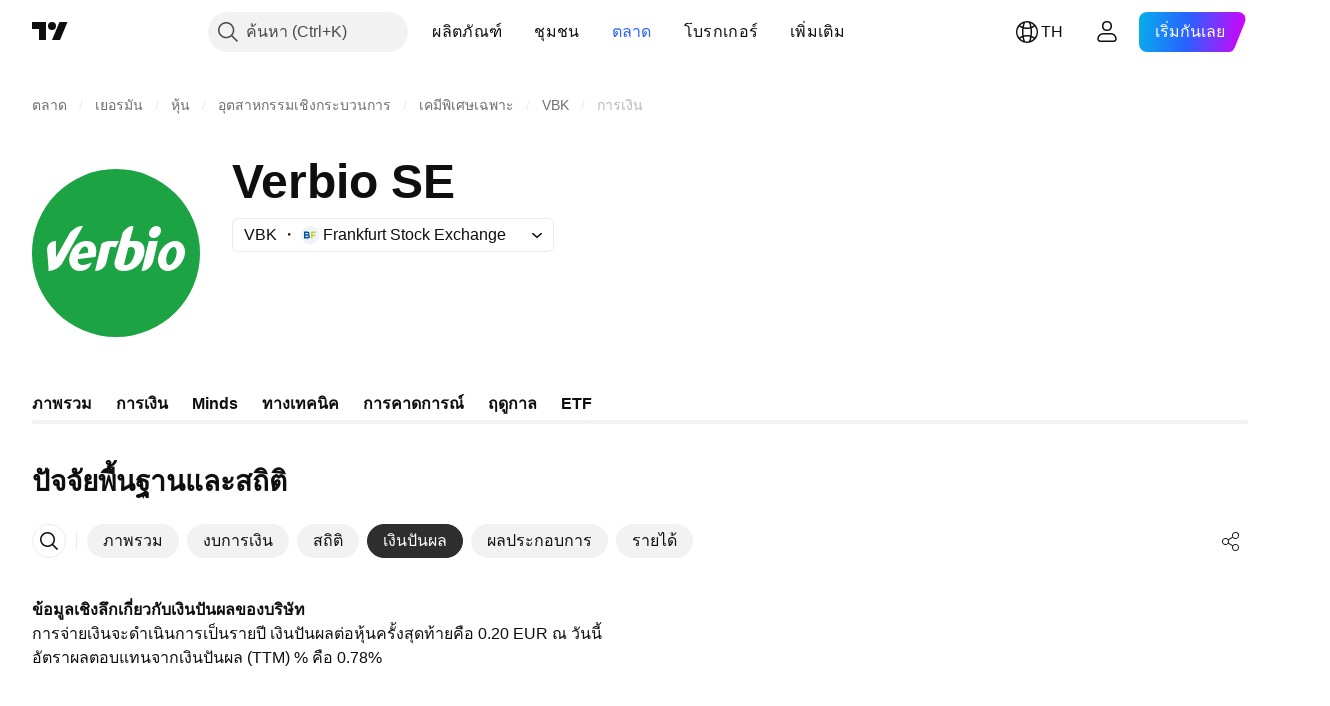

--- FILE ---
content_type: text/html; charset=utf-8
request_url: https://th.tradingview.com/symbols/FWB-VBK/financials-dividends/
body_size: 44562
content:

<!DOCTYPE html>
<html lang="th" dir="ltr" class="is-not-authenticated is-not-pro  theme-light"
 data-theme="light">
<head><meta charset="utf-8" />
<meta name="viewport" content="width=device-width, initial-scale=1.0, maximum-scale=1.0, minimum-scale=1.0, user-scalable=no">	<script nonce="lge2q4YRpDLVymleMmXQ+Q==">window.initData = {};</script><title>Verbio SE เงินปันผล – FWB:VBK – TradingView</title>
<!-- { block promo_footer_css_bundle } -->
		<!-- { render_css_bundle('promo_footer') } -->
		<link crossorigin="anonymous" href="https://static.tradingview.com/static/bundles/15992.6ab8fddbbeec572ad16b.css" rel="stylesheet" type="text/css"/>
	<!-- { endblock promo_footer_css_bundle } -->

	<!-- { block personal_css_bundle } -->

			<!-- render_css_bundle('category_base') -->
			<!-- render_css_bundle('category') -->

			<link crossorigin="anonymous" href="https://static.tradingview.com/static/bundles/7204.bd4a617f902d8e4336d7.css" rel="stylesheet" type="text/css"/>
<link crossorigin="anonymous" href="https://static.tradingview.com/static/bundles/77196.1ee43ed7cda5d814dba7.css" rel="stylesheet" type="text/css"/>
<link crossorigin="anonymous" href="https://static.tradingview.com/static/bundles/12874.2243f526973e835a8777.css" rel="stylesheet" type="text/css"/>
<link crossorigin="anonymous" href="https://static.tradingview.com/static/bundles/20541.ffebbd5b14e162a70fac.css" rel="stylesheet" type="text/css"/>
<link crossorigin="anonymous" href="https://static.tradingview.com/static/bundles/22691.df517de208b59f042c3b.css" rel="stylesheet" type="text/css"/>
<link crossorigin="anonymous" href="https://static.tradingview.com/static/bundles/72834.146c7925be9f43c9c767.css" rel="stylesheet" type="text/css"/>
<link crossorigin="anonymous" href="https://static.tradingview.com/static/bundles/6656.0e277b504c24d73f6420.css" rel="stylesheet" type="text/css"/>
<link crossorigin="anonymous" href="https://static.tradingview.com/static/bundles/97406.a24aa84d5466dfc219e3.css" rel="stylesheet" type="text/css"/>
<link crossorigin="anonymous" href="https://static.tradingview.com/static/bundles/51307.bb4e309d13e8ea654e19.css" rel="stylesheet" type="text/css"/>
<link crossorigin="anonymous" href="https://static.tradingview.com/static/bundles/62560.c8a32e4a427c0c57131c.css" rel="stylesheet" type="text/css"/>
<link crossorigin="anonymous" href="https://static.tradingview.com/static/bundles/4857.2a0b835c9459f5e8f334.css" rel="stylesheet" type="text/css"/>
<link crossorigin="anonymous" href="https://static.tradingview.com/static/bundles/60733.515b38c2fad56295e0d7.css" rel="stylesheet" type="text/css"/>
<link crossorigin="anonymous" href="https://static.tradingview.com/static/bundles/94584.053cede951b9d64dea44.css" rel="stylesheet" type="text/css"/>
<link crossorigin="anonymous" href="https://static.tradingview.com/static/bundles/52294.8c6373aa92664b86de9e.css" rel="stylesheet" type="text/css"/>
<link crossorigin="anonymous" href="https://static.tradingview.com/static/bundles/56167.a33c76f5549cc7102e61.css" rel="stylesheet" type="text/css"/>
<link crossorigin="anonymous" href="https://static.tradingview.com/static/bundles/72373.cdd20397318c8a54ee02.css" rel="stylesheet" type="text/css"/>
<link crossorigin="anonymous" href="https://static.tradingview.com/static/bundles/68820.b0c44555783cdd4786b8.css" rel="stylesheet" type="text/css"/>
<link crossorigin="anonymous" href="https://static.tradingview.com/static/bundles/39394.1f12e32e6d4c4b83fe10.css" rel="stylesheet" type="text/css"/>
<link crossorigin="anonymous" href="https://static.tradingview.com/static/bundles/28562.e29096bd778450adbd58.css" rel="stylesheet" type="text/css"/>
<link crossorigin="anonymous" href="https://static.tradingview.com/static/bundles/30331.cec6b9b458e103483d37.css" rel="stylesheet" type="text/css"/>
<link crossorigin="anonymous" href="https://static.tradingview.com/static/bundles/45207.4c0489c8756499c78a5e.css" rel="stylesheet" type="text/css"/>
<link crossorigin="anonymous" href="https://static.tradingview.com/static/bundles/5347.66e97921f2de4965604d.css" rel="stylesheet" type="text/css"/>
<link crossorigin="anonymous" href="https://static.tradingview.com/static/bundles/90145.8b74b8d86218eec14871.css" rel="stylesheet" type="text/css"/>
<link crossorigin="anonymous" href="https://static.tradingview.com/static/bundles/59334.4a832facb7e57c5e13f3.css" rel="stylesheet" type="text/css"/>
<link crossorigin="anonymous" href="https://static.tradingview.com/static/bundles/91361.140a08c3b11237f684ec.css" rel="stylesheet" type="text/css"/>
<link crossorigin="anonymous" href="https://static.tradingview.com/static/bundles/3691.a607e1947cc1d6442aef.css" rel="stylesheet" type="text/css"/>
<link crossorigin="anonymous" href="https://static.tradingview.com/static/bundles/79248.b085e41549ac76222ff0.css" rel="stylesheet" type="text/css"/>
<link crossorigin="anonymous" href="https://static.tradingview.com/static/bundles/17675.7322b9d581c3bd767a8f.css" rel="stylesheet" type="text/css"/>
<link crossorigin="anonymous" href="https://static.tradingview.com/static/bundles/48507.c2b4312adc616522c96a.css" rel="stylesheet" type="text/css"/>
<link crossorigin="anonymous" href="https://static.tradingview.com/static/bundles/52255.d675e248456677875a71.css" rel="stylesheet" type="text/css"/>
			<link crossorigin="anonymous" href="https://static.tradingview.com/static/bundles/95626.0b382ed55589e98e3418.css" rel="stylesheet" type="text/css"/>
<link crossorigin="anonymous" href="https://static.tradingview.com/static/bundles/88356.2020d73e26d49ab4f152.css" rel="stylesheet" type="text/css"/>
<link crossorigin="anonymous" href="https://static.tradingview.com/static/bundles/78820.3dc3168a8005e8c156fe.css" rel="stylesheet" type="text/css"/>
<link crossorigin="anonymous" href="https://static.tradingview.com/static/bundles/30608.1b5e0eb056a8145e2004.css" rel="stylesheet" type="text/css"/>
<link crossorigin="anonymous" href="https://static.tradingview.com/static/bundles/34700.362fa6a7ab1f3e3b06c4.css" rel="stylesheet" type="text/css"/>
<link crossorigin="anonymous" href="https://static.tradingview.com/static/bundles/17644.53a8a16a13c65b9ef1b6.css" rel="stylesheet" type="text/css"/>
<link crossorigin="anonymous" href="https://static.tradingview.com/static/bundles/22969.c32eeb1152afcd97b12e.css" rel="stylesheet" type="text/css"/>
<link crossorigin="anonymous" href="https://static.tradingview.com/static/bundles/66585.993b8d26d6975f2fa6c1.css" rel="stylesheet" type="text/css"/>
<link crossorigin="anonymous" href="https://static.tradingview.com/static/bundles/3004.893e8493ede47fdc9e97.css" rel="stylesheet" type="text/css"/>
<link crossorigin="anonymous" href="https://static.tradingview.com/static/bundles/78828.5bb76f10a0f822cc9f89.css" rel="stylesheet" type="text/css"/>
<link crossorigin="anonymous" href="https://static.tradingview.com/static/bundles/19465.d28d32a9cf4c8b2ae874.css" rel="stylesheet" type="text/css"/>
<link crossorigin="anonymous" href="https://static.tradingview.com/static/bundles/17708.76b53d849e04d07888c5.css" rel="stylesheet" type="text/css"/>
<link crossorigin="anonymous" href="https://static.tradingview.com/static/bundles/5193.e52e20403800cce198b0.css" rel="stylesheet" type="text/css"/>
<link crossorigin="anonymous" href="https://static.tradingview.com/static/bundles/51029.52bf22cf20129e43d305.css" rel="stylesheet" type="text/css"/>
<link crossorigin="anonymous" href="https://static.tradingview.com/static/bundles/72543.fd9c7fdf81b96fb22c7d.css" rel="stylesheet" type="text/css"/>
<link crossorigin="anonymous" href="https://static.tradingview.com/static/bundles/15127.08755d09afb2811cc922.css" rel="stylesheet" type="text/css"/>
<link crossorigin="anonymous" href="https://static.tradingview.com/static/bundles/23170.71338597533300e65499.css" rel="stylesheet" type="text/css"/>
<link crossorigin="anonymous" href="https://static.tradingview.com/static/bundles/41651.62c62b9357725600bfe8.css" rel="stylesheet" type="text/css"/>
<link crossorigin="anonymous" href="https://static.tradingview.com/static/bundles/5084.763f13567f3804bdb577.css" rel="stylesheet" type="text/css"/>
<link crossorigin="anonymous" href="https://static.tradingview.com/static/bundles/90002.75eb65f977c84b868ee3.css" rel="stylesheet" type="text/css"/>

			<!-- categories/base additional_css_bundles -->
				<!-- render_css_bundle(category_financials) -->
				<link crossorigin="anonymous" href="https://static.tradingview.com/static/bundles/26184.a8e87c60a250a6212b03.css" rel="stylesheet" type="text/css"/>
<link crossorigin="anonymous" href="https://static.tradingview.com/static/bundles/62419.12891bfbb287744d3a89.css" rel="stylesheet" type="text/css"/>
<link crossorigin="anonymous" href="https://static.tradingview.com/static/bundles/32078.4dd8f716b361ea76fac9.css" rel="stylesheet" type="text/css"/>
<link crossorigin="anonymous" href="https://static.tradingview.com/static/bundles/6739.f577339c11e6441a352f.css" rel="stylesheet" type="text/css"/>
<link crossorigin="anonymous" href="https://static.tradingview.com/static/bundles/50370.a1a91e4e3b8d4d56af6a.css" rel="stylesheet" type="text/css"/>
<link crossorigin="anonymous" href="https://static.tradingview.com/static/bundles/29903.89b41c884d5213432809.css" rel="stylesheet" type="text/css"/>
<link crossorigin="anonymous" href="https://static.tradingview.com/static/bundles/91565.97c3623a0a16ade99de8.css" rel="stylesheet" type="text/css"/>
<link crossorigin="anonymous" href="https://static.tradingview.com/static/bundles/61504.303d3d3a2eef8a440230.css" rel="stylesheet" type="text/css"/>
<link crossorigin="anonymous" href="https://static.tradingview.com/static/bundles/84592.9ad3142f13630874398c.css" rel="stylesheet" type="text/css"/>
<link crossorigin="anonymous" href="https://static.tradingview.com/static/bundles/68650.e664998b1025f8944a19.css" rel="stylesheet" type="text/css"/>
<link crossorigin="anonymous" href="https://static.tradingview.com/static/bundles/58572.dad95b9e4df028f98405.css" rel="stylesheet" type="text/css"/>
<link crossorigin="anonymous" href="https://static.tradingview.com/static/bundles/87828.b5acda22a891bd0b8b78.css" rel="stylesheet" type="text/css"/>
<link crossorigin="anonymous" href="https://static.tradingview.com/static/bundles/81350.86c68c4067216e42a0f1.css" rel="stylesheet" type="text/css"/>
<link crossorigin="anonymous" href="https://static.tradingview.com/static/bundles/27877.826c38517eae6571304f.css" rel="stylesheet" type="text/css"/>
<link crossorigin="anonymous" href="https://static.tradingview.com/static/bundles/84509.b78aa0f889805782a114.css" rel="stylesheet" type="text/css"/>
<link crossorigin="anonymous" href="https://static.tradingview.com/static/bundles/62156.ce7b2959f31f83034b45.css" rel="stylesheet" type="text/css"/>
<link crossorigin="anonymous" href="https://static.tradingview.com/static/bundles/52964.f2e1edd6097be38e73da.css" rel="stylesheet" type="text/css"/>
<link crossorigin="anonymous" href="https://static.tradingview.com/static/bundles/14544.83eca2c4704f4649b7a3.css" rel="stylesheet" type="text/css"/>
<link crossorigin="anonymous" href="https://static.tradingview.com/static/bundles/31069.c75dd2e4bc4003a8d3c6.css" rel="stylesheet" type="text/css"/>
<link crossorigin="anonymous" href="https://static.tradingview.com/static/bundles/67877.2fb5f6f3eb739c16078d.css" rel="stylesheet" type="text/css"/>
<link crossorigin="anonymous" href="https://static.tradingview.com/static/bundles/50553.3ab347d4bc9cadf8d238.css" rel="stylesheet" type="text/css"/>
<link crossorigin="anonymous" href="https://static.tradingview.com/static/bundles/18013.0655ac40c6882bf9e438.css" rel="stylesheet" type="text/css"/>
<link crossorigin="anonymous" href="https://static.tradingview.com/static/bundles/85379.e2d0f6189d763981c46b.css" rel="stylesheet" type="text/css"/>
<link crossorigin="anonymous" href="https://static.tradingview.com/static/bundles/11285.2ad4e54f72ca1dbe5a12.css" rel="stylesheet" type="text/css"/>
<link crossorigin="anonymous" href="https://static.tradingview.com/static/bundles/3406.24a50d99637b4e3bf9e7.css" rel="stylesheet" type="text/css"/>
<link crossorigin="anonymous" href="https://static.tradingview.com/static/bundles/62882.bb7416e25ce047652be6.css" rel="stylesheet" type="text/css"/>
<link crossorigin="anonymous" href="https://static.tradingview.com/static/bundles/78206.fc496ea02bedbed2805a.css" rel="stylesheet" type="text/css"/>
<link crossorigin="anonymous" href="https://static.tradingview.com/static/bundles/14142.fa043cf9d22075746ca7.css" rel="stylesheet" type="text/css"/>
<link crossorigin="anonymous" href="https://static.tradingview.com/static/bundles/70835.249d27fbf7cfdf5dfd83.css" rel="stylesheet" type="text/css"/>
<link crossorigin="anonymous" href="https://static.tradingview.com/static/bundles/43863.0161bb84f78387d3a495.css" rel="stylesheet" type="text/css"/>
<link crossorigin="anonymous" href="https://static.tradingview.com/static/bundles/64463.906b5d47d47e4a2fad7b.css" rel="stylesheet" type="text/css"/>
<link crossorigin="anonymous" href="https://static.tradingview.com/static/bundles/3666.3a3420aa6d0e219bf2e1.css" rel="stylesheet" type="text/css"/>
<link crossorigin="anonymous" href="https://static.tradingview.com/static/bundles/96080.7723043bc419795133c2.css" rel="stylesheet" type="text/css"/>
<link crossorigin="anonymous" href="https://static.tradingview.com/static/bundles/50846.d982930faa25ed8f82f1.css" rel="stylesheet" type="text/css"/>
<link crossorigin="anonymous" href="https://static.tradingview.com/static/bundles/20785.ff4d1676910a77c024eb.css" rel="stylesheet" type="text/css"/>
<link crossorigin="anonymous" href="https://static.tradingview.com/static/bundles/66504.f8f03e09b6c9491b680b.css" rel="stylesheet" type="text/css"/>
<link crossorigin="anonymous" href="https://static.tradingview.com/static/bundles/39622.4e7692737dd26f524a8b.css" rel="stylesheet" type="text/css"/>
<link crossorigin="anonymous" href="https://static.tradingview.com/static/bundles/87536.9aaa50126d0c6d7ca110.css" rel="stylesheet" type="text/css"/>
<link crossorigin="anonymous" href="https://static.tradingview.com/static/bundles/68653.3418d3509b4f6a41c2eb.css" rel="stylesheet" type="text/css"/>
<link crossorigin="anonymous" href="https://static.tradingview.com/static/bundles/7172.c490c0ef58ae3de2acb4.css" rel="stylesheet" type="text/css"/>
<link crossorigin="anonymous" href="https://static.tradingview.com/static/bundles/72288.99898a3b8bbfa6046421.css" rel="stylesheet" type="text/css"/>
<link crossorigin="anonymous" href="https://static.tradingview.com/static/bundles/97927.1cc4f6055d4425adf667.css" rel="stylesheet" type="text/css"/>
<link crossorigin="anonymous" href="https://static.tradingview.com/static/bundles/79780.84d89360ede6a350ded3.css" rel="stylesheet" type="text/css"/>
<link crossorigin="anonymous" href="https://static.tradingview.com/static/bundles/50694.e8c29c22063c80408cca.css" rel="stylesheet" type="text/css"/>
<link crossorigin="anonymous" href="https://static.tradingview.com/static/bundles/41215.c1d75d260a744bcb31f6.css" rel="stylesheet" type="text/css"/>
<link crossorigin="anonymous" href="https://static.tradingview.com/static/bundles/68601.b92b709c3f2198c9208e.css" rel="stylesheet" type="text/css"/>
<link crossorigin="anonymous" href="https://static.tradingview.com/static/bundles/76780.54dd3a6396f77a36914a.css" rel="stylesheet" type="text/css"/>
<link crossorigin="anonymous" href="https://static.tradingview.com/static/bundles/55174.dc96c4d047ce06b033ba.css" rel="stylesheet" type="text/css"/>
<link crossorigin="anonymous" href="https://static.tradingview.com/static/bundles/93769.57a8bce5155398e6064b.css" rel="stylesheet" type="text/css"/>
<link crossorigin="anonymous" href="https://static.tradingview.com/static/bundles/31206.c211ebf1516384da6139.css" rel="stylesheet" type="text/css"/>
<link crossorigin="anonymous" href="https://static.tradingview.com/static/bundles/96799.497f0c2eb5d05a48f0a7.css" rel="stylesheet" type="text/css"/>
<link crossorigin="anonymous" href="https://static.tradingview.com/static/bundles/51423.39232a45717797cd17f1.css" rel="stylesheet" type="text/css"/>
<link crossorigin="anonymous" href="https://static.tradingview.com/static/bundles/37893.da46c3b339afe4c302e5.css" rel="stylesheet" type="text/css"/>
<link crossorigin="anonymous" href="https://static.tradingview.com/static/bundles/73391.16e880c198687ed6e94f.css" rel="stylesheet" type="text/css"/>
<link crossorigin="anonymous" href="https://static.tradingview.com/static/bundles/90518.f6da795568126c63e0c9.css" rel="stylesheet" type="text/css"/>
<link crossorigin="anonymous" href="https://static.tradingview.com/static/bundles/91763.a4b116d4ec0908745740.css" rel="stylesheet" type="text/css"/>
<link crossorigin="anonymous" href="https://static.tradingview.com/static/bundles/71046.969ae43b7344a98cc5d7.css" rel="stylesheet" type="text/css"/>
<link crossorigin="anonymous" href="https://static.tradingview.com/static/bundles/78865.03e9dab6bf8f198b066f.css" rel="stylesheet" type="text/css"/>
<link crossorigin="anonymous" href="https://static.tradingview.com/static/bundles/62517.3aa2a1abf28b4b3199b4.css" rel="stylesheet" type="text/css"/>
<link crossorigin="anonymous" href="https://static.tradingview.com/static/bundles/10618.222e48fb57080d9c232e.css" rel="stylesheet" type="text/css"/>
<link crossorigin="anonymous" href="https://static.tradingview.com/static/bundles/92637.b9ac9a78412d03e6ba9c.css" rel="stylesheet" type="text/css"/>
<link crossorigin="anonymous" href="https://static.tradingview.com/static/bundles/94980.2c972bc3fed7a351ab51.css" rel="stylesheet" type="text/css"/>
<link crossorigin="anonymous" href="https://static.tradingview.com/static/bundles/59310.f797c5ca02ee498e046b.css" rel="stylesheet" type="text/css"/>
<link crossorigin="anonymous" href="https://static.tradingview.com/static/bundles/62651.ac466b46794faf2e0b64.css" rel="stylesheet" type="text/css"/>
<link crossorigin="anonymous" href="https://static.tradingview.com/static/bundles/12543.72ac1e2b19f260d43219.css" rel="stylesheet" type="text/css"/>
<link crossorigin="anonymous" href="https://static.tradingview.com/static/bundles/96238.606c12dc35370fe7ab97.css" rel="stylesheet" type="text/css"/>
<link crossorigin="anonymous" href="https://static.tradingview.com/static/bundles/40993.9d1f05f54594cd0e7667.css" rel="stylesheet" type="text/css"/>
			<!-- / categories/base additional_css_bundles -->

	<!-- { endblock personal_css_bundle } -->

	<!-- { block extra_styles } -->
	<!-- { endblock extra_styles } --><script nonce="lge2q4YRpDLVymleMmXQ+Q==">
	window.locale = 'th_TH';
	window.language = 'th';
</script>
	<!-- { block promo_footer_js_bundle } -->
		<!-- { render_js_bundle('promo_footer') } -->
		<link crossorigin="anonymous" href="https://static.tradingview.com/static/bundles/th.63639.1944621f814981fac967.js" rel="preload" as="script"/>
<link crossorigin="anonymous" href="https://static.tradingview.com/static/bundles/25096.92bda83ae2bfdec74d91.js" rel="preload" as="script"/>
<link crossorigin="anonymous" href="https://static.tradingview.com/static/bundles/promo_footer.954e6f05cc562c25e58d.js" rel="preload" as="script"/><script crossorigin="anonymous" src="https://static.tradingview.com/static/bundles/th.63639.1944621f814981fac967.js" defer></script>
<script crossorigin="anonymous" src="https://static.tradingview.com/static/bundles/25096.92bda83ae2bfdec74d91.js" defer></script>
<script crossorigin="anonymous" src="https://static.tradingview.com/static/bundles/promo_footer.954e6f05cc562c25e58d.js" defer></script>
	<!-- { endblock promo_footer_js_bundle } -->

	<!-- { block personal_js_bundle } -->
<!-- render_js_bundle('category_base') -->
			<!-- render_js_bundle('category') -->

			<link crossorigin="anonymous" href="https://static.tradingview.com/static/bundles/runtime.1639f0a1652a120749c9.js" rel="preload" as="script"/>
<link crossorigin="anonymous" href="https://static.tradingview.com/static/bundles/th.11389.2b9c5a4a377923252369.js" rel="preload" as="script"/>
<link crossorigin="anonymous" href="https://static.tradingview.com/static/bundles/32227.d826c45d2d27f2ff4314.js" rel="preload" as="script"/>
<link crossorigin="anonymous" href="https://static.tradingview.com/static/bundles/77507.fb006c0c7a02051cf5cd.js" rel="preload" as="script"/>
<link crossorigin="anonymous" href="https://static.tradingview.com/static/bundles/22665.478e72b4af5ae0c375ec.js" rel="preload" as="script"/>
<link crossorigin="anonymous" href="https://static.tradingview.com/static/bundles/12886.7be7542f140baf734d79.js" rel="preload" as="script"/>
<link crossorigin="anonymous" href="https://static.tradingview.com/static/bundles/22023.035d84389dc598280aca.js" rel="preload" as="script"/>
<link crossorigin="anonymous" href="https://static.tradingview.com/static/bundles/2373.7f1c5f402e07b6f9d0b4.js" rel="preload" as="script"/>
<link crossorigin="anonymous" href="https://static.tradingview.com/static/bundles/62134.57ec9cb3f1548c6e710a.js" rel="preload" as="script"/>
<link crossorigin="anonymous" href="https://static.tradingview.com/static/bundles/1620.cf91b3df49fde2229d37.js" rel="preload" as="script"/>
<link crossorigin="anonymous" href="https://static.tradingview.com/static/bundles/68134.53b8dc667ab093512b37.js" rel="preload" as="script"/>
<link crossorigin="anonymous" href="https://static.tradingview.com/static/bundles/93243.9f32faddc6003d3f9057.js" rel="preload" as="script"/>
<link crossorigin="anonymous" href="https://static.tradingview.com/static/bundles/13071.91e2fa9b6767c20351c0.js" rel="preload" as="script"/>
<link crossorigin="anonymous" href="https://static.tradingview.com/static/bundles/32378.b87f7c1aed020f9c3427.js" rel="preload" as="script"/>
<link crossorigin="anonymous" href="https://static.tradingview.com/static/bundles/29138.383caf3c5b6f45e5df5b.js" rel="preload" as="script"/>
<link crossorigin="anonymous" href="https://static.tradingview.com/static/bundles/23298.0b1a2a8df7ae6c4f9aff.js" rel="preload" as="script"/>
<link crossorigin="anonymous" href="https://static.tradingview.com/static/bundles/91834.5fd292a5c7fa61cec1af.js" rel="preload" as="script"/>
<link crossorigin="anonymous" href="https://static.tradingview.com/static/bundles/81015.bf8d8baf1e9bdee91b08.js" rel="preload" as="script"/>
<link crossorigin="anonymous" href="https://static.tradingview.com/static/bundles/70241.37c6eebd1c31e49a42e0.js" rel="preload" as="script"/>
<link crossorigin="anonymous" href="https://static.tradingview.com/static/bundles/category_base.e48c142e9ccd695872ab.js" rel="preload" as="script"/><script crossorigin="anonymous" src="https://static.tradingview.com/static/bundles/runtime.1639f0a1652a120749c9.js" defer></script>
<script crossorigin="anonymous" src="https://static.tradingview.com/static/bundles/th.11389.2b9c5a4a377923252369.js" defer></script>
<script crossorigin="anonymous" src="https://static.tradingview.com/static/bundles/32227.d826c45d2d27f2ff4314.js" defer></script>
<script crossorigin="anonymous" src="https://static.tradingview.com/static/bundles/77507.fb006c0c7a02051cf5cd.js" defer></script>
<script crossorigin="anonymous" src="https://static.tradingview.com/static/bundles/22665.478e72b4af5ae0c375ec.js" defer></script>
<script crossorigin="anonymous" src="https://static.tradingview.com/static/bundles/12886.7be7542f140baf734d79.js" defer></script>
<script crossorigin="anonymous" src="https://static.tradingview.com/static/bundles/22023.035d84389dc598280aca.js" defer></script>
<script crossorigin="anonymous" src="https://static.tradingview.com/static/bundles/2373.7f1c5f402e07b6f9d0b4.js" defer></script>
<script crossorigin="anonymous" src="https://static.tradingview.com/static/bundles/62134.57ec9cb3f1548c6e710a.js" defer></script>
<script crossorigin="anonymous" src="https://static.tradingview.com/static/bundles/1620.cf91b3df49fde2229d37.js" defer></script>
<script crossorigin="anonymous" src="https://static.tradingview.com/static/bundles/68134.53b8dc667ab093512b37.js" defer></script>
<script crossorigin="anonymous" src="https://static.tradingview.com/static/bundles/93243.9f32faddc6003d3f9057.js" defer></script>
<script crossorigin="anonymous" src="https://static.tradingview.com/static/bundles/13071.91e2fa9b6767c20351c0.js" defer></script>
<script crossorigin="anonymous" src="https://static.tradingview.com/static/bundles/32378.b87f7c1aed020f9c3427.js" defer></script>
<script crossorigin="anonymous" src="https://static.tradingview.com/static/bundles/29138.383caf3c5b6f45e5df5b.js" defer></script>
<script crossorigin="anonymous" src="https://static.tradingview.com/static/bundles/23298.0b1a2a8df7ae6c4f9aff.js" defer></script>
<script crossorigin="anonymous" src="https://static.tradingview.com/static/bundles/91834.5fd292a5c7fa61cec1af.js" defer></script>
<script crossorigin="anonymous" src="https://static.tradingview.com/static/bundles/81015.bf8d8baf1e9bdee91b08.js" defer></script>
<script crossorigin="anonymous" src="https://static.tradingview.com/static/bundles/70241.37c6eebd1c31e49a42e0.js" defer></script>
<script crossorigin="anonymous" src="https://static.tradingview.com/static/bundles/category_base.e48c142e9ccd695872ab.js" defer></script>
			<link crossorigin="anonymous" href="https://static.tradingview.com/static/bundles/th.22589.001ebc593d1c78403b64.js" rel="preload" as="script"/>
<link crossorigin="anonymous" href="https://static.tradingview.com/static/bundles/84434.120d06989366c97d852e.js" rel="preload" as="script"/>
<link crossorigin="anonymous" href="https://static.tradingview.com/static/bundles/25977.1ca0e0e11ed027ab1369.js" rel="preload" as="script"/>
<link crossorigin="anonymous" href="https://static.tradingview.com/static/bundles/98777.b0d6b6f1842467663bf5.js" rel="preload" as="script"/>
<link crossorigin="anonymous" href="https://static.tradingview.com/static/bundles/4570.7df04ff726ec9de10a0f.js" rel="preload" as="script"/>
<link crossorigin="anonymous" href="https://static.tradingview.com/static/bundles/24377.3bc2e021db733b51d5d1.js" rel="preload" as="script"/>
<link crossorigin="anonymous" href="https://static.tradingview.com/static/bundles/44199.3dbc4d801452c6cddeb7.js" rel="preload" as="script"/>
<link crossorigin="anonymous" href="https://static.tradingview.com/static/bundles/77348.bd9cdbb17234f11d109f.js" rel="preload" as="script"/>
<link crossorigin="anonymous" href="https://static.tradingview.com/static/bundles/8721.9b0f32f0e7525003e53d.js" rel="preload" as="script"/>
<link crossorigin="anonymous" href="https://static.tradingview.com/static/bundles/54688.525016de76035aa87841.js" rel="preload" as="script"/>
<link crossorigin="anonymous" href="https://static.tradingview.com/static/bundles/86191.f48c11205741a8dcb9d5.js" rel="preload" as="script"/>
<link crossorigin="anonymous" href="https://static.tradingview.com/static/bundles/36921.17218335734d74547924.js" rel="preload" as="script"/>
<link crossorigin="anonymous" href="https://static.tradingview.com/static/bundles/category.dc96efe3a291c6af5b40.js" rel="preload" as="script"/><script crossorigin="anonymous" src="https://static.tradingview.com/static/bundles/th.22589.001ebc593d1c78403b64.js" defer></script>
<script crossorigin="anonymous" src="https://static.tradingview.com/static/bundles/84434.120d06989366c97d852e.js" defer></script>
<script crossorigin="anonymous" src="https://static.tradingview.com/static/bundles/25977.1ca0e0e11ed027ab1369.js" defer></script>
<script crossorigin="anonymous" src="https://static.tradingview.com/static/bundles/98777.b0d6b6f1842467663bf5.js" defer></script>
<script crossorigin="anonymous" src="https://static.tradingview.com/static/bundles/4570.7df04ff726ec9de10a0f.js" defer></script>
<script crossorigin="anonymous" src="https://static.tradingview.com/static/bundles/24377.3bc2e021db733b51d5d1.js" defer></script>
<script crossorigin="anonymous" src="https://static.tradingview.com/static/bundles/44199.3dbc4d801452c6cddeb7.js" defer></script>
<script crossorigin="anonymous" src="https://static.tradingview.com/static/bundles/77348.bd9cdbb17234f11d109f.js" defer></script>
<script crossorigin="anonymous" src="https://static.tradingview.com/static/bundles/8721.9b0f32f0e7525003e53d.js" defer></script>
<script crossorigin="anonymous" src="https://static.tradingview.com/static/bundles/54688.525016de76035aa87841.js" defer></script>
<script crossorigin="anonymous" src="https://static.tradingview.com/static/bundles/86191.f48c11205741a8dcb9d5.js" defer></script>
<script crossorigin="anonymous" src="https://static.tradingview.com/static/bundles/36921.17218335734d74547924.js" defer></script>
<script crossorigin="anonymous" src="https://static.tradingview.com/static/bundles/category.dc96efe3a291c6af5b40.js" defer></script>	<!-- { endblock personal_js_bundle } -->

	<!-- { block additional_js_bundle } -->
<!-- categories/base additional_js_bundles -->				<!-- render_js_bundle(category_financials) -->
				<link crossorigin="anonymous" href="https://static.tradingview.com/static/bundles/th.60866.3e7cba8cbe6d9d5f6f4b.js" rel="preload" as="script"/>
<link crossorigin="anonymous" href="https://static.tradingview.com/static/bundles/th.5731.8e2e11527b95edff1973.js" rel="preload" as="script"/>
<link crossorigin="anonymous" href="https://static.tradingview.com/static/bundles/60337.4a832fa7886443a268f4.js" rel="preload" as="script"/>
<link crossorigin="anonymous" href="https://static.tradingview.com/static/bundles/20075.74ffb607fc1b3b311a2c.js" rel="preload" as="script"/>
<link crossorigin="anonymous" href="https://static.tradingview.com/static/bundles/74570.59f817c013ee3e5541b3.js" rel="preload" as="script"/>
<link crossorigin="anonymous" href="https://static.tradingview.com/static/bundles/39381.2ea58d3e82f89467cee1.js" rel="preload" as="script"/>
<link crossorigin="anonymous" href="https://static.tradingview.com/static/bundles/93647.07e78875dd3e617bbe47.js" rel="preload" as="script"/>
<link crossorigin="anonymous" href="https://static.tradingview.com/static/bundles/24627.f24f609a1c233b8eac90.js" rel="preload" as="script"/>
<link crossorigin="anonymous" href="https://static.tradingview.com/static/bundles/16776.57b14c7d1949c58a3ccc.js" rel="preload" as="script"/>
<link crossorigin="anonymous" href="https://static.tradingview.com/static/bundles/91922.0738dd350a866edfbdfd.js" rel="preload" as="script"/>
<link crossorigin="anonymous" href="https://static.tradingview.com/static/bundles/3673.76001480fa98d1a7db57.js" rel="preload" as="script"/>
<link crossorigin="anonymous" href="https://static.tradingview.com/static/bundles/70470.f8268681a39c249e14e6.js" rel="preload" as="script"/>
<link crossorigin="anonymous" href="https://static.tradingview.com/static/bundles/init-financials-page.8bb9bc09fcc50051fc9f.js" rel="preload" as="script"/>
<link crossorigin="anonymous" href="https://static.tradingview.com/static/bundles/category_financials.c0d1cb628d8cee463fe1.js" rel="preload" as="script"/><script crossorigin="anonymous" src="https://static.tradingview.com/static/bundles/th.60866.3e7cba8cbe6d9d5f6f4b.js" defer></script>
<script crossorigin="anonymous" src="https://static.tradingview.com/static/bundles/th.5731.8e2e11527b95edff1973.js" defer></script>
<script crossorigin="anonymous" src="https://static.tradingview.com/static/bundles/60337.4a832fa7886443a268f4.js" defer></script>
<script crossorigin="anonymous" src="https://static.tradingview.com/static/bundles/20075.74ffb607fc1b3b311a2c.js" defer></script>
<script crossorigin="anonymous" src="https://static.tradingview.com/static/bundles/74570.59f817c013ee3e5541b3.js" defer></script>
<script crossorigin="anonymous" src="https://static.tradingview.com/static/bundles/39381.2ea58d3e82f89467cee1.js" defer></script>
<script crossorigin="anonymous" src="https://static.tradingview.com/static/bundles/93647.07e78875dd3e617bbe47.js" defer></script>
<script crossorigin="anonymous" src="https://static.tradingview.com/static/bundles/24627.f24f609a1c233b8eac90.js" defer></script>
<script crossorigin="anonymous" src="https://static.tradingview.com/static/bundles/16776.57b14c7d1949c58a3ccc.js" defer></script>
<script crossorigin="anonymous" src="https://static.tradingview.com/static/bundles/91922.0738dd350a866edfbdfd.js" defer></script>
<script crossorigin="anonymous" src="https://static.tradingview.com/static/bundles/3673.76001480fa98d1a7db57.js" defer></script>
<script crossorigin="anonymous" src="https://static.tradingview.com/static/bundles/70470.f8268681a39c249e14e6.js" defer></script>
<script crossorigin="anonymous" src="https://static.tradingview.com/static/bundles/init-financials-page.8bb9bc09fcc50051fc9f.js" defer></script>
<script crossorigin="anonymous" src="https://static.tradingview.com/static/bundles/category_financials.c0d1cb628d8cee463fe1.js" defer></script>
			<!-- / categories/base additional_js_bundles -->	<!-- { endblock additional_js_bundle } -->	<script nonce="lge2q4YRpDLVymleMmXQ+Q==">
		window.initData = window.initData || {};
		window.initData.theme = "light";
			(()=>{"use strict";const t=/(?:^|;)\s*theme=(dark|light)(?:;|$)|$/.exec(document.cookie)[1];t&&(document.documentElement.classList.toggle("theme-dark","dark"===t),document.documentElement.classList.toggle("theme-light","light"===t),document.documentElement.dataset.theme=t,window.initData=window.initData||{},window.initData.theme=t)})();
	</script>
	<script nonce="lge2q4YRpDLVymleMmXQ+Q==">
		(()=>{"use strict";"undefined"!=typeof window&&"undefined"!=typeof navigator&&/mac/i.test(navigator.platform)&&document.documentElement.classList.add("mac_os_system")})();
	</script>

	<script nonce="lge2q4YRpDLVymleMmXQ+Q==">var environment = "battle";
		window.WS_HOST_PING_REQUIRED = true;
		window.BUILD_TIME = "2026-01-16T11:35:19";
		window.WEBSOCKET_HOST = "data.tradingview.com";
		window.WEBSOCKET_PRO_HOST = "prodata.tradingview.com";
		window.WEBSOCKET_HOST_FOR_DEEP_BACKTESTING = "history-data.tradingview.com";
		window.WIDGET_HOST = "https://www.tradingview-widget.com";
		window.TradingView = window.TradingView || {};
	</script>

	<link rel="conversions-config" href="https://s3.tradingview.com/conversions_th.json">
	<link rel="metrics-config" href="https://scanner-backend.tradingview.com/enum/ordered?id=metrics_full_name,metrics&lang=th&label-product=ytm-metrics-plan.json" crossorigin>

	<script nonce="lge2q4YRpDLVymleMmXQ+Q==">
		(()=>{"use strict";function e(e,t=!1){const{searchParams:n}=new URL(String(location));let s="true"===n.get("mobileapp_new"),o="true"===n.get("mobileapp");if(!t){const e=function(e){const t=e+"=",n=document.cookie.split(";");for(let e=0;e<n.length;e++){let s=n[e];for(;" "===s.charAt(0);)s=s.substring(1,s.length);if(0===s.indexOf(t))return s.substring(t.length,s.length)}return null}("tv_app")||"";s||=["android","android_nps"].includes(e),o||="ios"===e}return!("new"!==e&&"any"!==e||!s)||!("new"===e||!o)}const t="undefined"!=typeof window&&"undefined"!=typeof navigator,n=t&&"ontouchstart"in window,s=(t&&n&&window,t&&(n||navigator.maxTouchPoints),t&&window.chrome&&window.chrome.runtime,t&&window.navigator.userAgent.toLowerCase().indexOf("firefox"),t&&/\sEdge\/\d\d\b/.test(navigator.userAgent),t&&Boolean(navigator.vendor)&&navigator.vendor.indexOf("Apple")>-1&&-1===navigator.userAgent.indexOf("CriOS")&&navigator.userAgent.indexOf("FxiOS"),t&&/mac/i.test(navigator.platform),t&&/Win32|Win64/i.test(navigator.platform),t&&/Linux/i.test(navigator.platform),t&&/Android/i.test(navigator.userAgent)),o=t&&/BlackBerry/i.test(navigator.userAgent),i=t&&/iPhone|iPad|iPod/.test(navigator.platform),c=t&&/Opera Mini/i.test(navigator.userAgent),r=t&&("MacIntel"===navigator.platform&&navigator.maxTouchPoints>1||/iPad/.test(navigator.platform)),a=s||o||i||c,h=window.TradingView=window.TradingView||{};const _={Android:()=>s,BlackBerry:()=>o,iOS:()=>i,Opera:()=>c,isIPad:()=>r,any:()=>a};h.isMobile=_;const l=new Map;function d(){const e=window.location.pathname,t=window.location.host,n=`${t}${e}`;return l.has(n)||l.set(n,function(e,t){const n=["^widget-docs"];for(const e of n)if(new RegExp(e).test(t))return!0;const s=["^widgetembed/?$","^cmewidgetembed/?$","^([0-9a-zA-Z-]+)/widgetembed/?$","^([0-9a-zA-Z-]+)/widgetstatic/?$","^([0-9a-zA-Z-]+)?/?mediumwidgetembed/?$","^twitter-chart/?$","^telegram/chart/?$","^embed/([0-9a-zA-Z]{8})/?$","^widgetpopup/?$","^extension/?$","^idea-popup/?$","^hotlistswidgetembed/?$","^([0-9a-zA-Z-]+)/hotlistswidgetembed/?$","^marketoverviewwidgetembed/?$","^([0-9a-zA-Z-]+)/marketoverviewwidgetembed/?$","^eventswidgetembed/?$","^tickerswidgetembed/?$","^forexcrossrateswidgetembed/?$","^forexheatmapwidgetembed/?$","^marketquoteswidgetembed/?$","^screenerwidget/?$","^cryptomktscreenerwidget/?$","^([0-9a-zA-Z-]+)/cryptomktscreenerwidget/?$","^([0-9a-zA-Z-]+)/marketquoteswidgetembed/?$","^technical-analysis-widget-embed/$","^singlequotewidgetembed/?$","^([0-9a-zA-Z-]+)/singlequotewidgetembed/?$","^embed-widget/([0-9a-zA-Z-]+)/(([0-9a-zA-Z-]+)/)?$","^widget-docs/([0-9a-zA-Z-]+)/([0-9a-zA-Z-/]+)?$"],o=e.replace(/^\//,"");let i;for(let e=s.length-1;e>=0;e--)if(i=new RegExp(s[e]),i.test(o))return!0;return!1}(e,t)),l.get(n)??!1}h.onWidget=d;const g=()=>{},u="~m~";class m{constructor(e,t={}){this.sessionid=null,this.connected=!1,this._timeout=null,this._base=e,this._options={timeout:t.timeout||2e4,connectionType:t.connectionType}}connect(){this._socket=new WebSocket(this._prepareUrl()),this._socket.onmessage=e=>{
if("string"!=typeof e.data)throw new TypeError(`The WebSocket message should be a string. Recieved ${Object.prototype.toString.call(e.data)}`);this._onData(e.data)},this._socket.onclose=this._onClose.bind(this),this._socket.onerror=this._onError.bind(this)}send(e){this._socket&&this._socket.send(this._encode(e))}disconnect(){this._clearIdleTimeout(),this._socket&&(this._socket.onmessage=g,this._socket.onclose=g,this._socket.onerror=g,this._socket.close())}_clearIdleTimeout(){null!==this._timeout&&(clearTimeout(this._timeout),this._timeout=null)}_encode(e){let t,n="";const s=Array.isArray(e)?e:[e],o=s.length;for(let e=0;e<o;e++)t=null===s[e]||void 0===s[e]?"":m._stringify(s[e]),n+=u+t.length+u+t;return n}_decode(e){const t=[];let n,s;do{if(e.substring(0,3)!==u)return t;n="",s="";const o=(e=e.substring(3)).length;for(let t=0;t<o;t++){if(s=Number(e.substring(t,t+1)),Number(e.substring(t,t+1))!==s){e=e.substring(n.length+3),n=Number(n);break}n+=s}t.push(e.substring(0,n)),e=e.substring(n)}while(""!==e);return t}_onData(e){this._setTimeout();const t=this._decode(e),n=t.length;for(let e=0;e<n;e++)this._onMessage(t[e])}_setTimeout(){this._clearIdleTimeout(),this._timeout=setTimeout(this._onTimeout.bind(this),this._options.timeout)}_onTimeout(){this.disconnect(),this._onDisconnect({code:4e3,reason:"socket.io timeout",wasClean:!1})}_onMessage(e){this.sessionid?this._checkIfHeartbeat(e)?this._onHeartbeat(e.slice(3)):this._checkIfJson(e)?this._base.onMessage(JSON.parse(e.slice(3))):this._base.onMessage(e):(this.sessionid=e,this._onConnect())}_checkIfHeartbeat(e){return this._checkMessageType(e,"h")}_checkIfJson(e){return this._checkMessageType(e,"j")}_checkMessageType(e,t){return e.substring(0,3)==="~"+t+"~"}_onHeartbeat(e){this.send("~h~"+e)}_onConnect(){this.connected=!0,this._base.onConnect()}_onDisconnect(e){this._clear(),this._base.onDisconnect(e),this.sessionid=null}_clear(){this.connected=!1}_prepareUrl(){const t=w(this._base.host);if(t.pathname+="socket.io/websocket",t.protocol="wss:",t.searchParams.append("from",window.location.pathname.slice(1,50)),t.searchParams.append("date",window.BUILD_TIME||""),e("any")&&t.searchParams.append("client","mobile"),this._options.connectionType&&t.searchParams.append("type",this._options.connectionType),window.WEBSOCKET_PARAMS_ANALYTICS){const{ws_page_uri:e,ws_ancestor_origin:n}=window.WEBSOCKET_PARAMS_ANALYTICS;e&&t.searchParams.append("page-uri",e),n&&t.searchParams.append("ancestor-origin",n)}const n=window.location.search.includes("widget_token")||window.location.hash.includes("widget_token");return d()||n||t.searchParams.append("auth","sessionid"),t.href}_onClose(e){this._clearIdleTimeout(),this._onDisconnect(e)}_onError(e){this._clearIdleTimeout(),this._clear(),this._base.emit("error",[e]),this.sessionid=null}static _stringify(e){return"[object Object]"===Object.prototype.toString.call(e)?"~j~"+JSON.stringify(e):String(e)}}class p{constructor(e,t){this.host=e,this._connecting=!1,this._events={},this.transport=this._getTransport(t)}isConnected(){
return!!this.transport&&this.transport.connected}isConnecting(){return this._connecting}connect(){this.isConnected()||(this._connecting&&this.disconnect(),this._connecting=!0,this.transport.connect())}send(e){this.transport&&this.transport.connected&&this.transport.send(e)}disconnect(){this.transport&&this.transport.disconnect()}on(e,t){e in this._events||(this._events[e]=[]),this._events[e].push(t)}offAll(){this._events={}}onMessage(e){this.emit("message",[e])}emit(e,t=[]){if(e in this._events){const n=this._events[e].concat(),s=n.length;for(let e=0;e<s;e++)n[e].apply(this,t)}}onConnect(){this.clear(),this.emit("connect")}onDisconnect(e){this.emit("disconnect",[e])}clear(){this._connecting=!1}_getTransport(e){return new m(this,e)}}function w(e){const t=-1!==e.indexOf("/")?new URL(e):new URL("wss://"+e);if("wss:"!==t.protocol&&"https:"!==t.protocol)throw new Error("Invalid websocket base "+e);return t.pathname.endsWith("/")||(t.pathname+="/"),t.search="",t.username="",t.password="",t}const k="undefined"!=typeof window&&Number(window.TELEMETRY_WS_ERROR_LOGS_THRESHOLD)||0;class f{constructor(e,t={}){this._queueStack=[],this._logsQueue=[],this._telemetryObjectsQueue=[],this._reconnectCount=0,this._redirectCount=0,this._errorsCount=0,this._errorsInfoSent=!1,this._connectionStart=null,this._connectionEstablished=null,this._reconnectTimeout=null,this._onlineCancellationToken=null,this._isConnectionForbidden=!1,this._initialHost=t.initialHost||null,this._suggestedHost=e,this._proHost=t.proHost,this._reconnectHost=t.reconnectHost,this._noReconnectAfterTimeout=!0===t.noReconnectAfterTimeout,this._dataRequestTimeout=t.dataRequestTimeout,this._connectionType=t.connectionType,this._doConnect(),t.pingRequired&&-1===window.location.search.indexOf("noping")&&this._startPing()}connect(){this._tryConnect()}resetCounters(){this._reconnectCount=0,this._redirectCount=0}setLogger(e,t){this._logger=e,this._getLogHistory=t,this._flushLogs()}setTelemetry(e){this._telemetry=e,this._telemetry.reportSent.subscribe(this,this._onTelemetrySent),this._flushTelemetry()}onReconnect(e){this._onReconnect=e}isConnected(){return!!this._socket&&this._socket.isConnected()}isConnecting(){return!!this._socket&&this._socket.isConnecting()}on(e,t){return!!this._socket&&("connect"===e&&this._socket.isConnected()?t():"disconnect"===e?this._disconnectCallbacks.push(t):this._socket.on(e,t),!0)}getSessionId(){return this._socket&&this._socket.transport?this._socket.transport.sessionid:null}send(e){return this.isConnected()?(this._socket.send(e),!0):(this._queueMessage(e),!1)}getConnectionEstablished(){return this._connectionEstablished}getHost(){const e=this._tryGetProHost();return null!==e?e:this._reconnectHost&&this._reconnectCount>3?this._reconnectHost:this._suggestedHost}getReconnectCount(){return this._reconnectCount}getRedirectCount(){return this._redirectCount}getConnectionStart(){return this._connectionStart}disconnect(){this._clearReconnectTimeout(),(this.isConnected()||this.isConnecting())&&(this._propagateDisconnect(),this._disconnectCallbacks=[],
this._closeSocket())}forbidConnection(){this._isConnectionForbidden=!0,this.disconnect()}allowConnection(){this._isConnectionForbidden=!1,this.connect()}isMaxRedirects(){return this._redirectCount>=20}isMaxReconnects(){return this._reconnectCount>=20}getPingInfo(){return this._pingInfo||null}_tryGetProHost(){return window.TradingView&&window.TradingView.onChartPage&&"battle"===window.environment&&!this._redirectCount&&-1===window.location.href.indexOf("ws_host")?this._initialHost?this._initialHost:void 0!==window.user&&window.user.pro_plan?this._proHost||this._suggestedHost:null:null}_queueMessage(e){0===this._queueStack.length&&this._logMessage(0,"Socket is not connected. Queued a message"),this._queueStack.push(e)}_processMessageQueue(){0!==this._queueStack.length&&(this._logMessage(0,"Processing queued messages"),this._queueStack.forEach(this.send.bind(this)),this._logMessage(0,"Processed "+this._queueStack.length+" messages"),this._queueStack=[])}_onDisconnect(e){this._noReconnectAfterTimeout||null!==this._reconnectTimeout||(this._reconnectTimeout=setTimeout(this._tryReconnect.bind(this),5e3)),this._clearOnlineCancellationToken();let t="disconnect session:"+this.getSessionId();e&&(t+=", code:"+e.code+", reason:"+e.reason,1005===e.code&&this._sendTelemetry("websocket_code_1005")),this._logMessage(0,t),this._propagateDisconnect(e),this._closeSocket(),this._queueStack=[]}_closeSocket(){null!==this._socket&&(this._socket.offAll(),this._socket.disconnect(),this._socket=null)}_logMessage(e,t){const n={method:e,message:t};this._logger?this._flushLogMessage(n):(n.message=`[${(new Date).toISOString()}] ${n.message}`,this._logsQueue.push(n))}_flushLogMessage(e){switch(e.method){case 2:this._logger.logDebug(e.message);break;case 3:this._logger.logError(e.message);break;case 0:this._logger.logInfo(e.message);break;case 1:this._logger.logNormal(e.message)}}_flushLogs(){this._flushLogMessage({method:1,message:"messages from queue. Start."}),this._logsQueue.forEach((e=>{this._flushLogMessage(e)})),this._flushLogMessage({method:1,message:"messages from queue. End."}),this._logsQueue=[]}_sendTelemetry(e,t){const n={event:e,params:t};this._telemetry?this._flushTelemetryObject(n):this._telemetryObjectsQueue.push(n)}_flushTelemetryObject(e){this._telemetry.sendChartReport(e.event,e.params,!1)}_flushTelemetry(){this._telemetryObjectsQueue.forEach((e=>{this._flushTelemetryObject(e)})),this._telemetryObjectsQueue=[]}_doConnect(){this._socket&&(this._socket.isConnected()||this._socket.isConnecting())||(this._clearOnlineCancellationToken(),this._host=this.getHost(),this._socket=new p(this._host,{timeout:this._dataRequestTimeout,connectionType:this._connectionType}),this._logMessage(0,"Connecting to "+this._host),this._bindEvents(),this._disconnectCallbacks=[],this._connectionStart=performance.now(),this._connectionEstablished=null,this._socket.connect(),performance.mark("SWSC",{detail:"Start WebSocket connection"}),this._socket.on("connect",(()=>{performance.mark("EWSC",{detail:"End WebSocket connection"}),
performance.measure("WebSocket connection delay","SWSC","EWSC")})))}_propagateDisconnect(e){const t=this._disconnectCallbacks.length;for(let n=0;n<t;n++)this._disconnectCallbacks[n](e||{})}_bindEvents(){this._socket&&(this._socket.on("connect",(()=>{const e=this.getSessionId();if("string"==typeof e){const t=JSON.parse(e);if(t.redirect)return this._redirectCount+=1,this._suggestedHost=t.redirect,this.isMaxRedirects()&&this._sendTelemetry("redirect_bailout"),void this._redirect()}this._connectionEstablished=performance.now(),this._processMessageQueue(),this._logMessage(0,"connect session:"+e)})),this._socket.on("disconnect",this._onDisconnect.bind(this)),this._socket.on("close",this._onDisconnect.bind(this)),this._socket.on("error",(e=>{this._logMessage(0,new Date+" session:"+this.getSessionId()+" websocket error:"+JSON.stringify(e)),this._sendTelemetry("websocket_error"),this._errorsCount++,!this._errorsInfoSent&&this._errorsCount>=k&&(void 0!==this._lastConnectCallStack&&(this._sendTelemetry("websocket_error_connect_stack",{text:this._lastConnectCallStack}),delete this._lastConnectCallStack),void 0!==this._getLogHistory&&this._sendTelemetry("websocket_error_log",{text:this._getLogHistory(50).join("\n")}),this._errorsInfoSent=!0)})))}_redirect(){this.disconnect(),this._reconnectWhenOnline()}_tryReconnect(){this._tryConnect()&&(this._reconnectCount+=1)}_tryConnect(){return!this._isConnectionForbidden&&(this._clearReconnectTimeout(),this._lastConnectCallStack=new Error(`WebSocket connect stack. Is connected: ${this.isConnected()}.`).stack||"",!this.isConnected()&&(this.disconnect(),this._reconnectWhenOnline(),!0))}_clearOnlineCancellationToken(){this._onlineCancellationToken&&(this._onlineCancellationToken(),this._onlineCancellationToken=null)}_clearReconnectTimeout(){null!==this._reconnectTimeout&&(clearTimeout(this._reconnectTimeout),this._reconnectTimeout=null)}_reconnectWhenOnline(){if(navigator.onLine)return this._logMessage(0,"Network status: online - trying to connect"),this._doConnect(),void(this._onReconnect&&this._onReconnect());this._logMessage(0,"Network status: offline - wait until online"),this._onlineCancellationToken=function(e){let t=e;const n=()=>{window.removeEventListener("online",n),t&&t()};return window.addEventListener("online",n),()=>{t=null}}((()=>{this._logMessage(0,"Network status changed to online - trying to connect"),this._doConnect(),this._onReconnect&&this._onReconnect()}))}_onTelemetrySent(e){"websocket_error"in e&&(this._errorsCount=0,this._errorsInfoSent=!1)}_startPing(){if(this._pingIntervalId)return;const e=w(this.getHost());e.pathname+="ping",e.protocol="https:";let t=0,n=0;const s=e=>{this._pingInfo=this._pingInfo||{max:0,min:1/0,avg:0};const s=(new Date).getTime()-e;s>this._pingInfo.max&&(this._pingInfo.max=s),s<this._pingInfo.min&&(this._pingInfo.min=s),t+=s,n++,this._pingInfo.avg=t/n,n>=10&&this._pingIntervalId&&(clearInterval(this._pingIntervalId),delete this._pingIntervalId)};this._pingIntervalId=setInterval((()=>{const t=(new Date).getTime(),n=new XMLHttpRequest
;n.open("GET",e,!0),n.send(),n.onreadystatechange=()=>{n.readyState===XMLHttpRequest.DONE&&200===n.status&&s(t)}}),1e4)}}window.WSBackendConnection=new f(window.WEBSOCKET_HOST,{pingRequired:window.WS_HOST_PING_REQUIRED,proHost:window.WEBSOCKET_PRO_HOST,reconnectHost:window.WEBSOCKET_HOST_FOR_RECONNECT,initialHost:window.WEBSOCKET_INITIAL_HOST,connectionType:window.WEBSOCKET_CONNECTION_TYPE}),window.WSBackendConnectionCtor=f})();
	</script>

		<script nonce="lge2q4YRpDLVymleMmXQ+Q==">
			window.initData.url = "/symbols/FWB-VBK/financials-dividends/";

window.initData.feed_meta = {};
window.initData.symbolInfo = {"short_description":"Verbio SE","product":null,"is_derived_data":false,"is_etf":false,"resolved_symbol":"FWB:VBK","exchange_info":null,"is_spot_bitcoin":false,"typespecs":["common"],"description":"Verbio SE","provider_id":"ice","source_logo_id":"source/FWB","isin_displayed":"DE000A0JL9W6","has_price_snapshot":true,"root":null,"is_spread":false,"has_ipo_data":true,"country":"de","currency_id":"EUR","is_dex_symbol":false,"is_mutual_fund":false,"base_currency_id":null,"country_code_fund":"DE","has_fundamentals":true,"underlying_symbol":null,"primary_name":"XETR:VBK","root_description":null,"language":"de","financial_indicator_id":null,"currency_code":"EUR","currency":"EUR","short_name":"VBK","timezone":"Europe/Berlin","base_currency":null,"flag":"de","data_frequency":null,"is_spot_ethereum":false,"source_logo_url":"https://s3-symbol-logo.tradingview.com/source/FWB.svg","source2":{"country":"DE","description":"Frankfurt Stock Exchange","exchange-type":"exchange","id":"FWB","name":"Frankfurt Stock Exchange","url":"https://www.boerse-frankfurt.de"},"is_crypto":false,"type":"stock","pro_symbol":"FWB:VBK","has_ipo_details_visible":false,"exchange":"FWB","is_corporate_bond":false,"exchange_for_display":"FWB","local_description":null,"cryptoasset_id":null};		</script>

	<script nonce="lge2q4YRpDLVymleMmXQ+Q==">var is_authenticated = false;
		var user = {"username":"Guest","following":"0","followers":"0","ignore_list":[],"available_offers":{}};
		window.initData.priceAlertsFacadeClientUrl = "https://pricealerts.tradingview.com";
		window.initData.currentLocaleInfo = {"language":"th","language_name":"ภาษาไทย","flag":"th","geoip_code":"th","iso":"th","iso_639_3":"tha","global_name":"Thai"};
		window.initData.offerButtonInfo = {"class_name":"tv-header__offer-button-container--trial-join","title":"เริ่มกันเลย","href":"/pricing/?source=header_go_pro_button&feature=start_free_trial","subtitle":null,"expiration":null,"color":"gradient","stretch":false};
		window.initData.settings = {'S3_LOGO_SERVICE_BASE_URL': 'https://s3-symbol-logo.tradingview.com/', 'S3_NEWS_IMAGE_SERVICE_BASE_URL': 'https://s3.tradingview.com/news/', 'WEBPACK_STATIC_PATH': 'https://static.tradingview.com/static/bundles/', 'TRADING_URL': 'https://papertrading.tradingview.com', 'CRUD_STORAGE_URL': 'https://crud-storage.tradingview.com'};
		window.countryCode = "US";


			window.__initialEnabledFeaturesets =
				(window.__initialEnabledFeaturesets || []).concat(
					['tv_production'].concat(
						window.ClientCustomConfiguration && window.ClientCustomConfiguration.getEnabledFeatureSet
							? JSON.parse(window.ClientCustomConfiguration.getEnabledFeatureSet())
							: []
					)
				);

			if (window.ClientCustomConfiguration && window.ClientCustomConfiguration.getDisabledFeatureSet) {
				window.__initialDisabledFeaturesets = JSON.parse(window.ClientCustomConfiguration.getDisabledFeatureSet());
			}



			var lastGlobalNotificationIds = [1015027,1015008,1014991,1014969,1014952,1014932,1014915,1014884,1014867,1014838,1014821];

		var shopConf = {
			offers: [],
		};

		var featureToggleState = {"black_friday_popup":1.0,"black_friday_mainpage":1.0,"black_friday_extend_limitation":1.0,"chart_autosave_5min":1.0,"chart_autosave_30min":1.0,"chart_save_metainfo_separately":1.0,"performance_test_mode":1.0,"ticks_replay":1.0,"footprint_statistic_table":1.0,"chart_storage_hibernation_delay_60min":1.0,"log_replay_to_persistent_logger":1.0,"enable_select_date_replay_mobile":1.0,"support_persistent_logs":1.0,"seasonals_table":1.0,"ytm_on_chart":1.0,"enable_step_by_step_hints_for_drawings":1.0,"enable_new_indicators_templates_view":1.0,"allow_brackets_profit_loss":1.0,"enable_traded_context_linking":1.0,"order_context_validation_in_instant_mode":1.0,"internal_fullscreen_api":1.0,"alerts-presets":1.0,"alerts-watchlist-allow-in-multicondions":1.0,"alerts-pro-symbol-filtering":1.0,"alerts-disable-fires-read-from-toast":1.0,"alerts-editor-fire-rate-setting":1.0,"enable_symbol_change_restriction_on_widgets":1.0,"enable_asx_symbol_restriction":1.0,"symphony_allow_non_partitioned_cookie_on_old_symphony":1.0,"symphony_notification_badges":1.0,"symphony_use_adk_for_upgrade_request":1.0,"telegram_mini_app_reduce_snapshot_quality":1.0,"news_enable_filtering_by_user":1.0,"timeout_django_db":0.15,"timeout_django_usersettings_db":0.15,"timeout_django_charts_db":0.25,"timeout_django_symbols_lists_db":0.25,"timeout_django_minds_db":0.05,"timeout_django_logging_db":0.25,"disable_services_monitor_metrics":1.0,"enable_signin_recaptcha":1.0,"enable_idea_spamdetectorml":1.0,"enable_idea_spamdetectorml_comments":1.0,"enable_spamdetectorml_chat":1.0,"enable_minds_spamdetectorml":1.0,"backend-connections-in-token":1.0,"one_connection_with_exchanges":1.0,"mobile-ads-ios":1.0,"mobile-ads-android":1.0,"google-one-tap-signin":1.0,"braintree-gopro-in-order-dialog":1.0,"braintree-apple-pay":1.0,"braintree-google-pay":1.0,"braintree-apple-pay-from-ios-app":1.0,"braintree-apple-pay-trial":1.0,"triplea-payments":1.0,"braintree-google-pay-trial":1.0,"braintree-one-usd-verification":1.0,"braintree-3ds-enabled":1.0,"braintree-3ds-status-check":1.0,"braintree-additional-card-checks-for-trial":1.0,"braintree-instant-settlement":1.0,"braintree_recurring_billing_scheduler_subscription":1.0,"checkout_manual_capture_required":1.0,"checkout-subscriptions":1.0,"checkout_additional_card_checks_for_trial":1.0,"checkout_fail_on_duplicate_payment_methods_for_trial":1.0,"checkout_fail_on_banned_countries_for_trial":1.0,"checkout_fail_on_banned_bank_for_trial":1.0,"checkout_fail_on_banned_bank_for_premium_trial":1.0,"checkout_fail_on_close_to_expiration_card_trial":1.0,"checkout_fail_on_prepaid_card_trial":1.0,"country_of_issuance_vs_billing_country":1.0,"checkout_show_instead_of_braintree":1.0,"checkout-3ds":1.0,"checkout-3ds-us":1.0,"checkout-paypal":1.0,"checkout_include_account_holder":1.0,"checkout-paypal-trial":1.0,"annual_to_monthly_downgrade_attempt":1.0,"razorpay_trial_10_inr":1.0,"razorpay-card-order-token-section":1.0,"razorpay-card-subscriptions":1.0,"razorpay-upi-subscriptions":1.0,"razorpay-s3-invoice-upload":1.0,"razorpay_include_date_of_birth":1.0,"dlocal-payments":1.0,"braintree_transaction_source":1.0,"vertex-tax":1.0,"receipt_in_emails":1.0,"adwords-analytics":1.0,"disable_mobile_upsell_ios":1.0,"disable_mobile_upsell_android":1.0,"required_agreement_for_rt":1.0,"check_market_data_limits":1.0,"force_to_complete_data":1.0,"force_to_upgrade_to_expert":1.0,"send_tradevan_invoice":1.0,"show_pepe_animation":1.0,"send_next_payment_info_receipt":1.0,"screener-alerts-read-only":1.0,"screener-condition-filters-auto-apply":1.0,"screener_bond_restriction_by_auth_enabled":1.0,"screener_bond_rating_columns_restriction_by_auth_enabled":1.0,"ses_tracking":1.0,"send_financial_notifications":1.0,"spark_translations":1.0,"spark_category_translations":1.0,"spark_tags_translations":1.0,"pro_plan_initial_refunds_disabled":1.0,"previous_monoproduct_purchases_refunds_enabled":1.0,"enable_ideas_recommendations":1.0,"enable_ideas_recommendations_feed":1.0,"fail_on_duplicate_payment_methods_for_trial":1.0,"ethoca_alert_notification_webhook":1.0,"hide_suspicious_users_ideas":1.0,"disable_publish_strategy_range_based_chart":1.0,"restrict_simultaneous_requests":1.0,"login_from_new_device_email":1.0,"ssr_worker_nowait":1.0,"broker_A1CAPITAL":1.0,"broker_ACTIVTRADES":1.0,"broker_ALCHEMYMARKETS":1.0,"broker_ALICEBLUE":1.0,"broker_ALPACA":1.0,"broker_ALRAMZ":1.0,"broker_AMP":1.0,"hide_ANGELONE_on_ios":1.0,"hide_ANGELONE_on_android":1.0,"hide_ANGELONE_on_mobile_web":1.0,"ANGELONE_beta":1.0,"broker_AVA_FUTURES":1.0,"AVA_FUTURES_oauth_authorization":1.0,"broker_B2PRIME":1.0,"hide_BAJAJ_on_ios":1.0,"hide_BAJAJ_on_android":1.0,"hide_BAJAJ_on_mobile_web":1.0,"BAJAJ_beta":1.0,"broker_BEYOND":1.0,"broker_BINANCE":1.0,"enable_binanceapis_base_url":1.0,"broker_BINGBON":1.0,"broker_BITAZZA":1.0,"broker_BITGET":1.0,"broker_BITMEX":1.0,"broker_BITSTAMP":1.0,"broker_BLACKBULL":1.0,"broker_BLUEBERRYMARKETS":1.0,"broker_BTCC":1.0,"broker_BYBIT":1.0,"broker_CAPITALCOM":1.0,"broker_CAPTRADER":1.0,"CAPTRADER_separate_integration_migration_warning":1.0,"broker_CFI":1.0,"broker_CGSI":1.0,"hide_CGSI_on_ios":1.0,"hide_CGSI_on_android":1.0,"hide_CGSI_on_mobile_web":1.0,"CGSI_beta":1.0,"broker_CITYINDEX":1.0,"cityindex_spreadbetting":1.0,"broker_CMCMARKETS":1.0,"broker_COBRATRADING":1.0,"broker_COINBASE":1.0,"coinbase_request_server_logger":1.0,"coinbase_cancel_position_brackets":1.0,"broker_COINW":1.0,"broker_COLMEX":1.0,"hide_CQG_on_ios":1.0,"hide_CQG_on_android":1.0,"hide_CQG_on_mobile_web":1.0,"cqg-realtime-bandwidth-limit":1.0,"hide_CRYPTOCOM_on_ios":1.0,"hide_CRYPTOCOM_on_android":1.0,"hide_CRYPTOCOM_on_mobile_web":1.0,"CRYPTOCOM_beta":1.0,"hide_CURRENCYCOM_on_ios":1.0,"hide_CURRENCYCOM_on_android":1.0,"hide_CURRENCYCOM_on_mobile_web":1.0,"hide_CXM_on_ios":1.0,"hide_CXM_on_android":1.0,"hide_CXM_on_mobile_web":1.0,"CXM_beta":1.0,"broker_DAOL":1.0,"broker_DERAYAH":1.0,"broker_DHAN":1.0,"broker_DNSE":1.0,"broker_DORMAN":1.0,"hide_DUMMY_on_ios":1.0,"hide_DUMMY_on_android":1.0,"hide_DUMMY_on_mobile_web":1.0,"broker_EASYMARKETS":1.0,"broker_ECOVALORES":1.0,"ECOVALORES_beta":1.0,"broker_EDGECLEAR":1.0,"edgeclear_oauth_authorization":1.0,"broker_EIGHTCAP":1.0,"broker_ERRANTE":1.0,"broker_ESAFX":1.0,"hide_FIDELITY_on_ios":1.0,"hide_FIDELITY_on_android":1.0,"hide_FIDELITY_on_mobile_web":1.0,"FIDELITY_beta":1.0,"broker_FOREXCOM":1.0,"forexcom_session_v2":1.0,"broker_FPMARKETS":1.0,"hide_FTX_on_ios":1.0,"hide_FTX_on_android":1.0,"hide_FTX_on_mobile_web":1.0,"ftx_request_server_logger":1.0,"broker_FUSIONMARKETS":1.0,"fxcm_server_logger":1.0,"broker_FXCM":1.0,"broker_FXOPEN":1.0,"broker_FXPRO":1.0,"broker_FYERS":1.0,"broker_GATE":1.0,"broker_GBEBROKERS":1.0,"broker_GEMINI":1.0,"broker_GENIALINVESTIMENTOS":1.0,"hide_GLOBALPRIME_on_ios":1.0,"hide_GLOBALPRIME_on_android":1.0,"hide_GLOBALPRIME_on_mobile_web":1.0,"globalprime-brokers-side-maintenance":1.0,"broker_GOMARKETS":1.0,"broker_GOTRADE":1.0,"broker_HERENYA":1.0,"hide_HTX_on_ios":1.0,"hide_HTX_on_android":1.0,"hide_HTX_on_mobile_web":1.0,"broker_IBKR":1.0,"check_ibkr_side_maintenance":1.0,"ibkr_request_server_logger":1.0,"ibkr_parallel_provider_initialization":1.0,"ibkr_ws_account_summary":1.0,"ibkr_ws_server_logger":1.0,"ibkr_subscribe_to_order_updates_first":1.0,"ibkr_ws_account_ledger":1.0,"broker_IBROKER":1.0,"broker_ICMARKETS":1.0,"broker_ICMARKETS_ASIC":1.0,"broker_ICMARKETS_EU":1.0,"broker_IG":1.0,"broker_INFOYATIRIM":1.0,"broker_INNOVESTX":1.0,"broker_INTERACTIVEIL":1.0,"broker_IRONBEAM":1.0,"hide_IRONBEAM_CQG_on_ios":1.0,"hide_IRONBEAM_CQG_on_android":1.0,"hide_IRONBEAM_CQG_on_mobile_web":1.0,"broker_KSECURITIES":1.0,"broker_LIBERATOR":1.0,"broker_MEXEM":1.0,"broker_MIDAS":1.0,"hide_MOCKBROKER_on_ios":1.0,"hide_MOCKBROKER_on_android":1.0,"hide_MOCKBROKER_on_mobile_web":1.0,"hide_MOCKBROKER_IMPLICIT_on_ios":1.0,"hide_MOCKBROKER_IMPLICIT_on_android":1.0,"hide_MOCKBROKER_IMPLICIT_on_mobile_web":1.0,"hide_MOCKBROKER_CODE_on_ios":1.0,"hide_MOCKBROKER_CODE_on_android":1.0,"hide_MOCKBROKER_CODE_on_mobile_web":1.0,"broker_MOOMOO":1.0,"broker_MOTILALOSWAL":1.0,"broker_NINJATRADER":1.0,"broker_OANDA":1.0,"oanda_server_logging":1.0,"oanda_oauth_multiplexing":1.0,"broker_OKX":1.0,"broker_OPOFINANCE":1.0,"broker_OPTIMUS":1.0,"broker_OSMANLI":1.0,"broker_OSMANLIFX":1.0,"paper_force_connect_pushstream":1.0,"paper_subaccount_custom_currency":1.0,"paper_outside_rth":1.0,"broker_PAYTM":1.0,"broker_PEPPERSTONE":1.0,"broker_PHEMEX":1.0,"broker_PHILLIPCAPITAL_TR":1.0,"broker_PHILLIPNOVA":1.0,"broker_PLUS500":1.0,"plus500_oauth_authorization":1.0,"broker_PURPLETRADING":1.0,"broker_QUESTRADE":1.0,"broker_RIYADCAPITAL":1.0,"broker_ROBOMARKETS":1.0,"broker_REPLAYBROKER":1.0,"broker_SAMUEL":1.0,"broker_SAXOBANK":1.0,"broker_SHAREMARKET":1.0,"broker_SKILLING":1.0,"broker_SPREADEX":1.0,"broker_SWISSQUOTE":1.0,"broker_STONEX":1.0,"broker_TASTYFX":1.0,"broker_TASTYTRADE":1.0,"broker_THINKMARKETS":1.0,"broker_TICKMILL":1.0,"hide_TIGER_on_ios":1.0,"hide_TIGER_on_android":1.0,"hide_TIGER_on_mobile_web":1.0,"broker_TRADENATION":1.0,"hide_TRADESMART_on_ios":1.0,"hide_TRADESMART_on_android":1.0,"hide_TRADESMART_on_mobile_web":1.0,"TRADESMART_beta":1.0,"broker_TRADESTATION":1.0,"tradestation_request_server_logger":1.0,"tradestation_account_data_streaming":1.0,"tradestation_streaming_server_logging":1.0,"broker_TRADEZERO":1.0,"broker_TRADIER":1.0,"broker_TRADIER_FUTURES":1.0,"tradier_futures_oauth_authorization":1.0,"broker_TRADOVATE":1.0,"broker_TRADU":1.0,"tradu_spread_bet":1.0,"broker_TRIVE":1.0,"broker_VANTAGE":1.0,"broker_VELOCITY":1.0,"broker_WEBULL":1.0,"broker_WEBULLJAPAN":1.0,"broker_WEBULLPAY":1.0,"broker_WEBULLUK":1.0,"broker_WHITEBIT":1.0,"broker_WHSELFINVEST":1.0,"broker_WHSELFINVEST_FUTURES":1.0,"WHSELFINVEST_FUTURES_oauth_authorization":1.0,"broker_XCUBE":1.0,"broker_YLG":1.0,"broker_id_session":1.0,"disallow_concurrent_sessions":1.0,"use_code_flow_v2_provider":1.0,"use_code_flow_v2_provider_for_untested_brokers":1.0,"mobile_trading_web":1.0,"mobile_trading_ios":1.0,"mobile_trading_android":1.0,"continuous_front_contract_trading":1.0,"trading_request_server_logger":1.0,"rest_request_server_logger":1.0,"oauth2_code_flow_provider_server_logger":1.0,"rest_logout_on_429":1.0,"review_popup_on_chart":1.0,"show_concurrent_connection_warning":1.0,"enable_trading_server_logger":1.0,"order_presets":1.0,"order_ticket_resizable_drawer_on":1.0,"rest_use_async_mapper":1.0,"paper_competition_leaderboard":1.0,"paper_competition_link_community":1.0,"paper_competition_leaderboard_user_stats":1.0,"paper_competition_previous_competitions":1.0,"amp_oauth_authorization":1.0,"blueline_oauth_authorization":1.0,"dorman_oauth_authorization":1.0,"ironbeam_oauth_authorization":1.0,"optimus_oauth_authorization":1.0,"stonex_oauth_authorization":1.0,"ylg_oauth_authorization":1.0,"trading_general_events_ga_tracking":1.0,"replay_result_sharing":1.0,"replay_trading_brackets":1.0,"hide_all_brokers_button_in_ios_app":1.0,"force_max_allowed_pulling_intervals":1.0,"paper_delay_trading":1.0,"enable_first_touch_is_selection":1.0,"clear_project_order_on_order_ticket_close":1.0,"enable_new_behavior_of_confirm_buttons_on_mobile":1.0,"renew_token_preemption_30":1.0,"do_not_open_ot_from_plus_button":1.0,"broker_side_promotion":1.0,"enable_new_trading_menu_structure":1.0,"enable_order_panel_state_persistence":1.0,"quick_trading_panel":1.0,"paper_order_confirmation_dialog":1.0,"paper_multiple_levels_enabled":1.0,"enable_chart_adaptive_tpsl_buttons_on_mobile":1.0,"enable_market_project_order":1.0,"enable_symbols_popularity_showing":1.0,"enable_translations_s3_upload":1.0,"etf_fund_flows_only_days_resolutions":1.0,"advanced_watchlist_hide_compare_widget":1.0,"disable_snowplow_platform_events":1.0,"notify_idea_mods_about_first_publication":1.0,"enable_waf_tracking":1.0,"new_errors_flow":1.0,"two_tabs_one_report":1.0,"hide_save_indicator":1.0,"symbol_search_country_sources":1.0,"symbol_search_bond_type_filter":1.0,"watchlists_dialog_scroll_to_active":1.0,"bottom_panel_track_events":1.0,"snowplow_beacon_feature":1.0,"show_data_problems_in_help_center":1.0,"enable_apple_device_check":1.0,"enable_apple_intro_offer_signature":1.0,"enable_apple_promo_offer_signature_v2":1.0,"enable_apple_promo_signature":1.0,"should_charge_full_price_on_upgrade_if_google_payment":1.0,"enable_push_notifications_android":1.0,"enable_push_notifications_ios":1.0,"enable_manticore_cluster":1.0,"enable_pushstream_auth":1.0,"enable_envoy_proxy":1.0,"enable_envoy_proxy_papertrading":1.0,"enable_envoy_proxy_screener":1.0,"enable_tv_watchlists":1.0,"disable_watchlists_modify":1.0,"options_reduce_polling_interval":1.0,"options_chain_use_quote_session":1.0,"options_chain_volume":1.0,"options_chart_price_unit":1.0,"options_spread_explorer":1.0,"show_toast_about_unread_message":1.0,"enable_partner_payout":1.0,"enable_email_change_logging":1.0,"set_limit_to_1000_for_colored_lists":1.0,"enable_email_on_partner_status_change":1.0,"enable_partner_program_apply":1.0,"enable_partner_program":1.0,"compress_cache_data":1.0,"news_enable_streaming":1.0,"news_screener_page_client":1.0,"enable_declaration_popup_on_load":1.0,"move_ideas_and_minds_into_news":1.0,"broker_awards_vote_2025":1.0,"show_data_bonds_free_users":1.0,"enable_modern_render_mode_on_markets_bonds":1.0,"enable_prof_popup_free":1.0,"ios_app_news_and_minds":1.0,"fundamental_graphs_presets":1.0,"do_not_disclose_phone_occupancy":1.0,"enable_redirect_to_widget_documentation_of_any_localization":1.0,"news_enable_streaming_hibernation":1.0,"news_streaming_hibernation_delay_10min":1.0,"pass_recovery_search_hide_info":1.0,"news_enable_streaming_on_screener":1.0,"enable_forced_email_confirmation":1.0,"enable_support_assistant":1.0,"show_gift_button":1.0,"address_validation_enabled":1.0,"generate_invoice_number_by_country":1.0,"show_favorite_layouts":1.0,"enable_social_auth_confirmation":1.0,"enable_ad_block_detect":1.0,"tvd_new_tab_linking":1.0,"tvd_last_tab_close_button":1.0,"hide_embed_this_chart":1.0,"move_watchlist_actions":1.0,"enable_lingua_lang_check":1.0,"get_saved_active_list_before_getting_all_lists":1.0,"enable_alternative_twitter_api":1.0,"show_referral_notification_dialog":0.5,"set_new_black_color":1.0,"hide_right_toolbar_button":1.0,"news_use_news_mediator":1.0,"allow_trailing_whitespace_in_number_token":1.0,"restrict_pwned_password_set":1.0,"notif_settings_enable_new_store":1.0,"notif_settings_disable_old_store_write":1.0,"notif_settings_disable_old_store_read":1.0,"checkout-enable-risksdk":1.0,"checkout-enable-risksdk-for-initial-purchase":1.0,"enable_metadefender_check_for_agreement":1.0,"show_download_yield_curves_data":1.0,"disable_widgetbar_in_apps":1.0,"hide_publications_of_banned_users":1.0,"enable_summary_updates_from_chart_session":1.0,"portfolios_page":1.0,"show_news_flow_tool_right_bar":1.0,"enable_chart_saving_stats":1.0,"enable_saving_same_chart_rate_limit":1.0,"news_alerts_enabled":1.0,"refund_unvoidable_coupons_enabled":1.0,"vertical_editor":1.0,"enable_snowplow_email_tracking":1.0,"news_enable_sentiment":1.0,"use_in_symbol_search_options_mcx_exchange":1.0,"enable_usersettings_symbols_per_row_soft_limit":0.1,"forbid_login_with_pwned_passwords":1.0,"allow_script_package_subscriptions":1.0,"debug_get_test_bars_data":1.0,"news_use_mediator_story":1.0,"header_toolbar_trade_button":1.0,"header_toolbar_trade_button_hint":1.0,"black_friday_enable_skip_to_payment":1.0,"new_order_ticket_inputs":0.5,"hide_see_on_super_charts_button":1.0,"hide_symbol_page_chart_type_switcher":1.0,"disable_chat_spam_protection_for_premium_users":1.0,"enable_broker_comparison_pages":1.0,"use_custom_create_user_perms_screener":1.0};</script>

<script nonce="lge2q4YRpDLVymleMmXQ+Q==">
	window.initData = window.initData || {};

	window.initData.snowplowSettings = {
		collectorId: 'tv_cf',
		url: 'snowplow-pixel.tradingview.com',
		params: {
			appId: 'tradingview',
			postPath: '/com.tradingview/track',
		},
		enabled: true,
	}
</script>
	<script nonce="lge2q4YRpDLVymleMmXQ+Q==">window.PUSHSTREAM_URL = "wss://pushstream.tradingview.com";
		window.CHARTEVENTS_URL = "https://chartevents-reuters.tradingview.com/";
		window.ECONOMIC_CALENDAR_URL = "https://economic-calendar.tradingview.com/";
		window.EARNINGS_CALENDAR_URL = "https://scanner.tradingview.com";
		window.NEWS_SERVICE_URL = "https://news-headlines.tradingview.com";
		window.NEWS_MEDIATOR_URL = "https://news-mediator.tradingview.com";
		window.NEWS_STREAMING_URL = "https://notifications.tradingview.com/news/channel";
		window.SS_HOST = "symbol-search.tradingview.com";
		window.SS_URL = "";
		window.PORTFOLIO_URL = "https://portfolio.tradingview.com/portfolio/v1";
		window.SS_DOMAIN_PARAMETER = 'production';
		window.DEFAULT_SYMBOL = "NASDAQ:AAPL";
		window.COUNTRY_CODE_TO_DEFAULT_EXCHANGE = {"en":"US","us":"US","ae":"ADX","ar":"BCBA","at":"VIE","au":"ASX","bd":"DSEBD","be":"EURONEXT_BRU","bh":"BAHRAIN","br":"BMFBOVESPA","ca":"TSX","ch":"SIX","cl":"BCS","zh_CN":"SSE","co":"BVC","cy":"CSECY","cz":"PSECZ","de_DE":"XETR","dk":"OMXCOP","ee":"OMXTSE","eg":"EGX","es":"BME","fi":"OMXHEX","fr":"EURONEXT_PAR","gr":"ATHEX","hk":"HKEX","hu":"BET","id":"IDX","ie":"EURONEXTDUB","he_IL":"TASE","in":"BSE","is":"OMXICE","it":"MIL","ja":"TSE","ke":"NSEKE","kr":"KRX","kw":"KSE","lk":"CSELK","lt":"OMXVSE","lv":"OMXRSE","lu":"LUXSE","mx":"BMV","ma":"CSEMA","ms_MY":"MYX","ng":"NSENG","nl":"EURONEXT_AMS","no":"OSL","nz":"NZX","pe":"BVL","ph":"PSE","pk":"PSX","pl":"GPW","pt":"EURONEXT_LIS","qa":"QSE","rs":"BELEX","ru":"RUS","ro":"BVB","ar_AE":"TADAWUL","se":"NGM","sg":"SGX","sk":"BSSE","th_TH":"SET","tn":"BVMT","tr":"BIST","zh_TW":"TWSE","gb":"LSE","ve":"BVCV","vi_VN":"HOSE","za":"JSE"};
		window.SCREENER_HOST = "https://scanner.tradingview.com";
		window.TV_WATCHLISTS_URL = "";
		window.AWS_BBS3_DOMAIN = "https://tradingview-user-uploads.s3.amazonaws.com";
		window.AWS_S3_CDN  = "https://s3.tradingview.com";
		window.OPTIONS_CHARTING_HOST = "https://options-charting.tradingview.com";
		window.OPTIONS_STORAGE_HOST = "https://options-storage.tradingview.com";
		window.OPTIONS_STORAGE_DUMMY_RESPONSES = false;
		window.OPTIONS_SPREAD_EXPLORER_HOST = "https://options-spread-explorer.tradingview.com";
		window.initData.SCREENER_STORAGE_URL = "https://screener-storage.tradingview.com/screener-storage";
		window.initData.SCREENER_FACADE_HOST = "https://screener-facade.tradingview.com/screener-facade";
		window.initData.screener_storage_release_version = 49;
		window.initData.NEWS_SCREEN_DATA_VERSION = 1;

			window.DATA_ISSUES_HOST = "https://support-middleware.tradingview.com";

		window.TELEMETRY_HOSTS = {"charts":{"free":"https://telemetry.tradingview.com/free","pro":"https://telemetry.tradingview.com/pro","widget":"https://telemetry.tradingview.com/widget","ios_free":"https://telemetry.tradingview.com/charts-ios-free","ios_pro":"https://telemetry.tradingview.com/charts-ios-pro","android_free":"https://telemetry.tradingview.com/charts-android-free","android_pro":"https://telemetry.tradingview.com/charts-android-pro"},"alerts":{"all":"https://telemetry.tradingview.com/alerts"},"line_tools_storage":{"all":"https://telemetry.tradingview.com/line-tools-storage"},"news":{"all":"https://telemetry.tradingview.com/news"},"pine":{"all":"https://telemetry.tradingview.com/pine"},"calendars":{"all":"https://telemetry.tradingview.com/calendars"},"site":{"free":"https://telemetry.tradingview.com/site-free","pro":"https://telemetry.tradingview.com/site-pro","widget":"https://telemetry.tradingview.com/site-widget"},"trading":{"all":"https://telemetry.tradingview.com/trading"}};
		window.TELEMETRY_WS_ERROR_LOGS_THRESHOLD = 100;
		window.RECAPTCHA_SITE_KEY = "6Lcqv24UAAAAAIvkElDvwPxD0R8scDnMpizaBcHQ";
		window.RECAPTCHA_SITE_KEY_V3 = "6LeQMHgUAAAAAKCYctiBGWYrXN_tvrODSZ7i9dLA";
		window.GOOGLE_CLIENT_ID = "236720109952-v7ud8uaov0nb49fk5qm03as8o7dmsb30.apps.googleusercontent.com";

		window.PINE_URL = window.PINE_URL || "https://pine-facade.tradingview.com/pine-facade";</script>		<meta name="description" content="ดูสถิติสำคัญของการจ่ายเงินปันผล Verbio SE ซึ่งรวมถึงอัตราผลตอบแทนจากเงินปันผล, อัตราการจ่าย และประวัติ — ให้ตัวเลขช่วยคุณตัดสินใจว่าเป็นหุ้นที่เชื่อถือได้หรือไม่" />


<link rel="canonical" href="https://th.tradingview.com/symbols/XETR-VBK/financials-dividends/" />
<meta name="robots" content="index, follow" />

<link rel="icon" href="https://static.tradingview.com/static/images/favicon.ico">
<meta name="application-name" content="TradingView" />

<meta name="format-detection" content="telephone=no" />

<link rel="manifest" href="https://static.tradingview.com/static/images/favicon/manifest.json" />

<meta name="theme-color" media="(prefers-color-scheme: light)" content="#F9F9F9"> <meta name="theme-color" media="(prefers-color-scheme: dark)" content="#262626"> 
<meta name="apple-mobile-web-app-title" content="TradingView Site" />
<meta name="apple-mobile-web-app-capable" content="yes" />
<meta name="apple-mobile-web-app-status-bar-style" content="black" />
<link rel="apple-touch-icon" sizes="180x180" href="https://static.tradingview.com/static/images/favicon/apple-touch-icon-180x180.png" /><link rel="alternate link-locale" data-locale="en" href="https://www.tradingview.com/symbols/FWB-VBK/financials-dividends/" hreflang="x-default"><link rel="alternate link-locale" data-locale="in" href="https://in.tradingview.com/symbols/FWB-VBK/financials-dividends/" hreflang="en-in"><link rel="alternate link-locale" data-locale="de_DE" href="https://de.tradingview.com/symbols/FWB-VBK/financials-dividends/" hreflang="de"><link rel="alternate link-locale" data-locale="fr" href="https://fr.tradingview.com/symbols/FWB-VBK/financials-dividends/" hreflang="fr"><link rel="alternate link-locale" data-locale="es" href="https://es.tradingview.com/symbols/FWB-VBK/financials-dividends/" hreflang="es"><link rel="alternate link-locale" data-locale="it" href="https://it.tradingview.com/symbols/FWB-VBK/financials-dividends/" hreflang="it"><link rel="alternate link-locale" data-locale="pl" href="https://pl.tradingview.com/symbols/FWB-VBK/financials-dividends/" hreflang="pl"><link rel="alternate link-locale" data-locale="tr" href="https://tr.tradingview.com/symbols/FWB-VBK/financials-dividends/" hreflang="tr"><link rel="alternate link-locale" data-locale="ru" href="https://ru.tradingview.com/symbols/FWB-VBK/financials-dividends/" hreflang="ru"><link rel="alternate link-locale" data-locale="br" href="https://br.tradingview.com/symbols/FWB-VBK/financials-dividends/" hreflang="pt-br"><link rel="alternate link-locale" data-locale="id" href="https://id.tradingview.com/symbols/FWB-VBK/financials-dividends/" hreflang="id"><link rel="alternate link-locale" data-locale="ms_MY" href="https://my.tradingview.com/symbols/FWB-VBK/financials-dividends/" hreflang="ms-my"><link rel="alternate link-locale" data-locale="th_TH" href="https://th.tradingview.com/symbols/FWB-VBK/financials-dividends/" hreflang="th"><link rel="alternate link-locale" data-locale="vi_VN" href="https://vn.tradingview.com/symbols/FWB-VBK/financials-dividends/" hreflang="vi-vn"><link rel="alternate link-locale" data-locale="ja" href="https://jp.tradingview.com/symbols/FWB-VBK/financials-dividends/" hreflang="ja-jp"><link rel="alternate link-locale" data-locale="kr" href="https://kr.tradingview.com/symbols/FWB-VBK/financials-dividends/" hreflang="ko-kr"><link rel="alternate link-locale" data-locale="zh_CN" href="https://cn.tradingview.com/symbols/FWB-VBK/financials-dividends/" hreflang="zh-cn"><link rel="alternate link-locale" data-locale="zh_TW" href="https://tw.tradingview.com/symbols/FWB-VBK/financials-dividends/" hreflang="zh-tw"><link rel="alternate link-locale" data-locale="ar_AE" href="https://ar.tradingview.com/symbols/FWB-VBK/financials-dividends/" hreflang="ar-sa"><link rel="alternate link-locale" data-locale="he_IL" href="https://il.tradingview.com/symbols/FWB-VBK/financials-dividends/" hreflang="he-il"><script id="page-locale-links" type="application/json">[{"url":"https://www.tradingview.com/symbols/FWB-VBK/financials-dividends/","lang":null,"country":null,"locale":"en","hreflang":"x-default"},{"url":"https://in.tradingview.com/symbols/FWB-VBK/financials-dividends/","lang":null,"country":null,"locale":"in","hreflang":"en-in"},{"url":"https://de.tradingview.com/symbols/FWB-VBK/financials-dividends/","lang":null,"country":null,"locale":"de_DE","hreflang":"de"},{"url":"https://fr.tradingview.com/symbols/FWB-VBK/financials-dividends/","lang":null,"country":null,"locale":"fr","hreflang":"fr"},{"url":"https://es.tradingview.com/symbols/FWB-VBK/financials-dividends/","lang":null,"country":null,"locale":"es","hreflang":"es"},{"url":"https://it.tradingview.com/symbols/FWB-VBK/financials-dividends/","lang":null,"country":null,"locale":"it","hreflang":"it"},{"url":"https://pl.tradingview.com/symbols/FWB-VBK/financials-dividends/","lang":null,"country":null,"locale":"pl","hreflang":"pl"},{"url":"https://tr.tradingview.com/symbols/FWB-VBK/financials-dividends/","lang":null,"country":null,"locale":"tr","hreflang":"tr"},{"url":"https://ru.tradingview.com/symbols/FWB-VBK/financials-dividends/","lang":null,"country":null,"locale":"ru","hreflang":"ru"},{"url":"https://br.tradingview.com/symbols/FWB-VBK/financials-dividends/","lang":null,"country":null,"locale":"br","hreflang":"pt-br"},{"url":"https://id.tradingview.com/symbols/FWB-VBK/financials-dividends/","lang":null,"country":null,"locale":"id","hreflang":"id"},{"url":"https://my.tradingview.com/symbols/FWB-VBK/financials-dividends/","lang":null,"country":null,"locale":"ms_MY","hreflang":"ms-my"},{"url":"https://th.tradingview.com/symbols/FWB-VBK/financials-dividends/","lang":null,"country":null,"locale":"th_TH","hreflang":"th"},{"url":"https://vn.tradingview.com/symbols/FWB-VBK/financials-dividends/","lang":null,"country":null,"locale":"vi_VN","hreflang":"vi-vn"},{"url":"https://jp.tradingview.com/symbols/FWB-VBK/financials-dividends/","lang":null,"country":null,"locale":"ja","hreflang":"ja-jp"},{"url":"https://kr.tradingview.com/symbols/FWB-VBK/financials-dividends/","lang":null,"country":null,"locale":"kr","hreflang":"ko-kr"},{"url":"https://cn.tradingview.com/symbols/FWB-VBK/financials-dividends/","lang":null,"country":null,"locale":"zh_CN","hreflang":"zh-cn"},{"url":"https://tw.tradingview.com/symbols/FWB-VBK/financials-dividends/","lang":null,"country":null,"locale":"zh_TW","hreflang":"zh-tw"},{"url":"https://ar.tradingview.com/symbols/FWB-VBK/financials-dividends/","lang":null,"country":null,"locale":"ar_AE","hreflang":"ar-sa"},{"url":"https://il.tradingview.com/symbols/FWB-VBK/financials-dividends/","lang":null,"country":null,"locale":"he_IL","hreflang":"he-il"}]</script><meta property="al:ios:app_store_id" content="1205990992" />
	<meta property="al:ios:app_name" content="TradingView - trading community, charts and quotes" />

					<script type="application/ld+json">{
  "@context": "http://schema.org",
  "@type": "BreadcrumbList",
  "itemListElement": [
    {
      "@type": "ListItem",
      "position": 1,
      "item": {
        "@id": "https://th.tradingview.com/markets/",
        "name": "ตลาด"
      }
    },
    {
      "@type": "ListItem",
      "position": 2,
      "item": {
        "@id": "https://th.tradingview.com/markets/germany/",
        "name": "เยอรมัน"
      }
    },
    {
      "@type": "ListItem",
      "position": 3,
      "item": {
        "@id": "https://th.tradingview.com/markets/stocks-germany/market-movers-large-cap/",
        "name": "หุ้น"
      }
    },
    {
      "@type": "ListItem",
      "position": 4,
      "item": {
        "@id": "https://th.tradingview.com/markets/stocks-germany/sectorandindustry-sector/process-industries/",
        "name": "อุตสาหกรรมเชิงกระบวนการ"
      }
    },
    {
      "@type": "ListItem",
      "position": 5,
      "item": {
        "@id": "https://th.tradingview.com/markets/stocks-germany/sectorandindustry-industry/chemicals-specialty/",
        "name": "เคมีพิเศษเฉพาะ"
      }
    },
    {
      "@type": "ListItem",
      "position": 6,
      "item": {
        "@id": "https://th.tradingview.com/symbols/FWB-VBK/",
        "name": "VBK"
      }
    },
    {
      "@type": "ListItem",
      "position": 7,
      "name": "การเงิน"
    }
  ]
}</script>



			<script type="application/ld+json">
				{
					"@context": "http://schema.org",
					"@type": "Corporation",
						"tickerSymbol": "VBK",
						"name": "Verbio SE"
							,"description": "ดูสถิติสำคัญของการจ่ายเงินปันผล Verbio SE ซึ่งรวมถึงอัตราผลตอบแทนจากเงินปันผล, อัตราการจ่าย และประวัติ — ให้ตัวเลขช่วยคุณตัดสินใจว่าเป็นหุ้นที่เชื่อถือได้หรือไม่"
				}
			</script>




<meta property="og:site_name" content="TradingView" /><meta property="og:type" content="website" /><meta property="og:image" content="https://static.tradingview.com/static/images/financials-social.png" /><meta property="og:image:height" content="630" /><meta property="og:image:width" content="1200" /><meta property="og:title" content="Verbio SE เงินปันผล – FWB:VBK – TradingView" /><meta property="og:description" content="ดูสถิติสำคัญของการจ่ายเงินปันผล Verbio SE ซึ่งรวมถึงอัตราผลตอบแทนจากเงินปันผล, อัตราการจ่าย และประวัติ — ให้ตัวเลขช่วยคุณตัดสินใจว่าเป็นหุ้นที่เชื่อถือได้หรือไม่" /><meta property="og:url" content="https://th.tradingview.com/symbols/XETR-VBK/financials-dividends/" />



<meta name="twitter:site" content="@TradingView" /><meta name="twitter:card" content="summary_large_image" /><meta name="twitter:image" content="https://static.tradingview.com/static/images/financials-social.png" /><meta name="twitter:title" content="Verbio SE เงินปันผล – FWB:VBK – TradingView" /><meta name="twitter:description" content="ดูสถิติสำคัญของการจ่ายเงินปันผล Verbio SE ซึ่งรวมถึงอัตราผลตอบแทนจากเงินปันผล, อัตราการจ่าย และประวัติ — ให้ตัวเลขช่วยคุณตัดสินใจว่าเป็นหุ้นที่เชื่อถือได้หรือไม่" /><meta name="twitter:url" content="https://th.tradingview.com/symbols/XETR-VBK/financials-dividends/" /><meta name="ahrefs-site-verification" content="f729ff74def35be4b9b92072c0e995b40fcb9e1aece03fb174343a1b7a5350ce">
</head>


<body class="search-page index-page"><script nonce="lge2q4YRpDLVymleMmXQ+Q==">(()=>{"use strict";window.initData=window.initData||{},window.initData.block_widgetbar=function(i,t,n,a){function w(n){const w={resizerBridge:new t(window).allocate({areaName:"right"}),affectsLayout:()=>!0,adaptive:!0,settingsPrefix:"widgetbar",instantLoad:n,configuration:a};window.widgetbar=new i(w)}window.is_authenticated?w():window.loginStateChange.subscribe(this,(i=>{!i&&!window.widgetbar&&window.user&&window.is_authenticated&&w(!0)}))}})();</script><script nonce="lge2q4YRpDLVymleMmXQ+Q==">(()=>{"use strict";function n(){const n=parseFloat(document.body.style.paddingRight||"0");document.body.classList.toggle("is-widgetbar-expanded",n>45)}n(),function(n){let t=null;function e(){null===t&&(t=window.requestAnimationFrame(i))}function i(){n(),t=null}window.addEventListener("resize",e,!1)}(n)})();</script>

<script nonce="lge2q4YRpDLVymleMmXQ+Q==">(()=>{"use strict";function t(){const t=document.body.offsetWidth,n=t-parseFloat(document.body.style.paddingRight||"0");document.body.classList.toggle("popup-wide",t>1576),document.body.classList.toggle("page-wide",n>1530)}t(),function(t){let n=null;function e(){null===n&&(n=window.requestAnimationFrame(o))}function o(){t(),n=null}window.addEventListener("resize",e,!1)}(t)})();</script>

<div class="tv-main">
			<div class="js-container-android-notification"></div>
			<div class="js-container-ios-notification"></div>

<!-- render_css_bundle('tv_header') -->
			<link crossorigin="anonymous" href="https://static.tradingview.com/static/bundles/79515.ee1ddefa896f4130e786.css" rel="stylesheet" type="text/css"/>
<link crossorigin="anonymous" href="https://static.tradingview.com/static/bundles/45277.850ebf3d28b8b7922cc2.css" rel="stylesheet" type="text/css"/><div class="tv-header tv-header__top js-site-header-container tv-header--sticky">
				<div class="tv-header__backdrop"></div><div class="tv-header__inner"><div class="tv-header__area tv-header__area--logo-menu">
						<button class="tv-header__hamburger-menu js-header-main-menu-mobile-button" aria-haspopup="true" aria-expanded="false" aria-label="เปิดเมนูผู้ใช้">
							<svg width="18" height="12" viewBox="0 0 18 12" xmlns="http://www.w3.org/2000/svg"><path d="M0 12h18v-2h-18v2zm0-5h18v-2h-18v2zm0-7v2h18v-2h-18z" fill="currentColor"/></svg>
						</button>
						<span class="tv-header__logo">
							<a href="/" aria-label="หน้าหลัก TradingView" class="tv-header__link tv-header__link--logo js-header-context-menu">
								<span class="tv-header__icon">
									<svg width="36" height="28" viewBox="0 0 36 28" xmlns="http://www.w3.org/2000/svg"><path d="M14 22H7V11H0V4h14v18zM28 22h-8l7.5-18h8L28 22z" fill="currentColor"/><circle cx="20" cy="8" r="4" fill="currentColor"/></svg>
								</span>
								<span class="tv-header__logo-text">
									<svg width="147" height="28" viewBox="0 0 147 28" xmlns="http://www.w3.org/2000/svg"><path d="M4.793 22.024h3.702V7.519h4.843V4.02H0v3.5h4.793v14.504zM13.343 22.024h3.474v-6.06c0-2.105 1.09-3.373 2.74-3.373.582 0 1.039.101 1.571.279V9.345a3.886 3.886 0 00-1.166-.152c-1.42 0-2.713.938-3.145 2.18V9.346h-3.474v12.679zM27.796 22.303c1.75 0 3.068-.888 3.652-1.7v1.42h3.474V9.346h-3.474v1.42c-.584-.811-1.902-1.699-3.652-1.699-3.372 0-5.959 3.043-5.959 6.618 0 3.576 2.587 6.619 5.96 6.619zm.736-3.17c-1.928 0-3.196-1.445-3.196-3.448 0-2.004 1.268-3.45 3.196-3.45 1.927 0 3.195 1.446 3.195 3.45 0 2.003-1.268 3.448-3.195 3.448zM43.193 22.303c1.75 0 3.068-.888 3.651-1.7v1.42h3.474V3.007h-3.474v7.76c-.583-.812-1.901-1.7-3.651-1.7-3.373 0-5.96 3.043-5.96 6.618 0 3.576 2.587 6.619 5.96 6.619zm.735-3.17c-1.927 0-3.195-1.445-3.195-3.448 0-2.004 1.268-3.45 3.195-3.45 1.927 0 3.195 1.446 3.195 3.45 0 2.003-1.268 3.448-3.195 3.448zM55.166 7.412a2.213 2.213 0 002.232-2.206A2.213 2.213 0 0055.166 3a2.224 2.224 0 00-2.206 2.206 2.224 2.224 0 002.206 2.206zm-1.724 14.612h3.474V9.49h-3.474v12.533zM59.998 22.024h3.474v-6.187c0-2.435 1.192-3.601 2.815-3.601 1.445 0 2.232 1.116 2.232 2.941v6.847h3.474v-7.43c0-3.296-1.826-5.528-4.894-5.528-1.649 0-2.942.71-3.627 1.724V9.345h-3.474v12.679zM80.833 18.65c-1.75 0-3.22-1.319-3.22-3.246 0-1.952 1.47-3.246 3.22-3.246 1.75 0 3.22 1.294 3.22 3.246 0 1.927-1.47 3.246-3.22 3.246zm-.406 8.85c3.88 0 6.822-1.978 6.822-6.543V9.268h-3.474v1.42C83.09 9.7 81.72 8.99 80.098 8.99c-3.322 0-5.985 2.84-5.985 6.415 0 3.55 2.663 6.39 5.985 6.39 1.623 0 2.992-.735 3.677-1.673v.862c0 2.029-1.344 3.474-3.398 3.474-1.42 0-2.84-.482-3.956-1.572l-1.902 2.586c1.445 1.395 3.702 2.029 5.908 2.029zM94.594 22.024h3.27L105.32 4.02h-4.057l-5.021 12.501L91.145 4.02h-3.981l7.43 18.004zM108.508 7.266a2.213 2.213 0 002.231-2.206 2.213 2.213 0 00-2.231-2.206c-1.192 0-2.207.988-2.207 2.206 0 1.217 1.015 2.206 2.207 2.206zm-1.725 14.758h3.474V9.345h-3.474v12.679zM119.248 22.303c2.662 0 4.691-1.116 5.883-2.84l-2.587-1.927c-.583.887-1.673 1.597-3.271 1.597-1.673 0-3.169-.938-3.372-2.637h9.483c.076-.533.051-.888.051-1.192 0-4.133-2.916-6.238-6.238-6.238-3.854 0-6.669 2.865-6.669 6.618 0 4.007 2.942 6.619 6.72 6.619zm-3.221-8.165c.33-1.547 1.775-2.207 3.069-2.207 1.293 0 2.561.685 2.865 2.207h-5.934zM138.45 22.024h3.449l4.184-12.679h-3.728l-2.383 8.114-2.587-8.114h-2.662l-2.561 8.114-2.409-8.114h-3.703l4.21 12.679h3.448l2.359-7.202 2.383 7.202z" fill="currentColor"/></svg>
								</span>
								<span class="js-logo-pro "></span>
							</a>
						</span>
					</div><div class="tv-header__middle-wrapper">
						<div class="tv-header__middle-content"><div class="tv-header__area tv-header__area--search">
<div class="tv-header-search-container">
	<button class="tv-header-search-container tv-header-search-container__button tv-header-search-container__button--full js-header-search-button" aria-label="ค้นหา">
		<svg xmlns="http://www.w3.org/2000/svg" width="28" height="28" viewBox="0 0 28 28" fill="currentColor"><path fill-rule="evenodd" d="M17.41 18.47a8.18 8.18 0 1 1 1.06-1.06L24 22.94 22.94 24zm1.45-6.29a6.68 6.68 0 1 1-13.36 0 6.68 6.68 0 0 1 13.36 0"/></svg>
		<span class="tv-header-search-container__text">ค้นหา</span>
	</button>
	<button class="tv-header-search-container__button tv-header-search-container__button--simple js-header-search-button" aria-label="ค้นหา"><svg xmlns="http://www.w3.org/2000/svg" width="28" height="28" viewBox="0 0 28 28" fill="currentColor"><path fill-rule="evenodd" d="M17.41 18.47a8.18 8.18 0 1 1 1.06-1.06L24 22.94 22.94 24zm1.45-6.29a6.68 6.68 0 1 1-13.36 0 6.68 6.68 0 0 1 13.36 0"/></svg></button>
</div>							</div><nav class="tv-header__area tv-header__area--menu js-header-main-menu">


<ul class="tv-header__main-menu">		<li
			class="tv-header__main-menu-item" data-main-menu-dropdown-root-index="0">
			<a data-main-menu-root-track-id="products" href="/chart/">ผลิตภัณฑ์<span
					class="tv-header__main-menu-item__chevron"
					tabindex="0"
					aria-haspopup="true"
					aria-expanded="false"
					aria-label="ผลิตภัณฑ์ เมนู"
					role="button"
				>
					<svg width="18" height="18" viewBox="0 0 18 18" xmlns="http://www.w3.org/2000/svg"><path d="M3.92 7.83 9 12.29l5.08-4.46-1-1.13L9 10.29l-4.09-3.6-.99 1.14Z" fill="currentColor"/></svg>
				</span>
			</a>
		</li>		<li
			class="tv-header__main-menu-item" data-main-menu-dropdown-root-index="1">
			<a data-main-menu-root-track-id="community" href="/ideas/">ชุมชน<span
					class="tv-header__main-menu-item__chevron"
					tabindex="0"
					aria-haspopup="true"
					aria-expanded="false"
					aria-label="ชุมชน เมนู"
					role="button"
				>
					<svg width="18" height="18" viewBox="0 0 18 18" xmlns="http://www.w3.org/2000/svg"><path d="M3.92 7.83 9 12.29l5.08-4.46-1-1.13L9 10.29l-4.09-3.6-.99 1.14Z" fill="currentColor"/></svg>
				</span>
			</a>
		</li>		<li
			class="tv-header__main-menu-item tv-header__main-menu-item--highlighted" data-main-menu-dropdown-root-index="2">
			<a data-main-menu-root-track-id="markets" href="/markets/">ตลาด<span
					class="tv-header__main-menu-item__chevron"
					tabindex="0"
					aria-haspopup="true"
					aria-expanded="false"
					aria-label="ตลาด เมนู"
					role="button"
				>
					<svg width="18" height="18" viewBox="0 0 18 18" xmlns="http://www.w3.org/2000/svg"><path d="M3.92 7.83 9 12.29l5.08-4.46-1-1.13L9 10.29l-4.09-3.6-.99 1.14Z" fill="currentColor"/></svg>
				</span>
			</a>
		</li>		<li
			class="tv-header__main-menu-item" data-main-menu-dropdown-root-index="3">
			<a data-main-menu-root-track-id="brokers" href="/brokers/">โบรกเกอร์<span
					class="tv-header__main-menu-item__chevron"
					tabindex="0"
					aria-haspopup="true"
					aria-expanded="false"
					aria-label="โบรกเกอร์ เมนู"
					role="button"
				>
					<svg width="18" height="18" viewBox="0 0 18 18" xmlns="http://www.w3.org/2000/svg"><path d="M3.92 7.83 9 12.29l5.08-4.46-1-1.13L9 10.29l-4.09-3.6-.99 1.14Z" fill="currentColor"/></svg>
				</span>
			</a>
		</li>		<li
			class="tv-header__main-menu-item" data-main-menu-dropdown-root-index="4">
			<a data-main-menu-root-track-id="more" href="/support/">เพิ่มเติม<span
					class="tv-header__main-menu-item__chevron"
					tabindex="0"
					aria-haspopup="true"
					aria-expanded="false"
					aria-label="เพิ่มเติม เมนู"
					role="button"
				>
					<svg width="18" height="18" viewBox="0 0 18 18" xmlns="http://www.w3.org/2000/svg"><path d="M3.92 7.83 9 12.29l5.08-4.46-1-1.13L9 10.29l-4.09-3.6-.99 1.14Z" fill="currentColor"/></svg>
				</span>
			</a>
		</li></ul>

<script type="application/prs.init-data+json">
	{
		"mainMenuCategories": [{"id":"products","name":"ผลิตภัณฑ์","name_analytic":"Products","url":"/chart/","children":[{"id":"products-chart","name":"ซูเปอร์ชาร์ต","name_analytic":"Supercharts","url":"/chart/"},{"section":"เครื่องมือส่วนตัว","children":[{"id":"products-screeners","name":"ตัวช่วยคัดกรอง","name_analytic":"Screeners","url":"/screener/","children":[{"id":"screener","section":"ตัวช่วยคัดกรอง","children":[{"id":"stocks-screener","name":"หุ้น","name_analytic":"Stocks","url":"/screener/"},{"id":"etfs-screener","name":"ETF","name_analytic":"ETFs","url":"/etf-screener/"},{"id":"bonds-screener","name":"พันธบัตร","name_analytic":"Bonds","url":"/bond-screener/"},{"id":"crypto-coins-screener","name":"เหรียญคริปโต","name_analytic":"Crypto coins","url":"/crypto-coins-screener/"},{"id":"cex-pairs-screener","name":"คู่ CEX","name_analytic":"CEX pairs","url":"/cex-screener/"},{"id":"dex-pairs-screener","name":"คู่ DEX","name_analytic":"DEX pairs","url":"/dex-screener/"},{"id":"pine-screener","name":"Pine","name_analytic":"Pine","url":"/pine-screener/","beta":true}]},{"id":"heatmap","section":"ฮีทแมพ","children":[{"id":"stocks-heatmap","name":"หุ้น","name_analytic":"Stocks","url":"/heatmap/stock/"},{"id":"etfs-heatmap","name":"ETF","name_analytic":"ETFs","url":"/heatmap/etf/"},{"id":"crypto-heatmap","name":"คริปโต","name_analytic":"Crypto","url":"/heatmap/crypto/"}]}]},{"id":"calendars","name":"ปฏิทิน","name_analytic":"Calendars","url":"/economic-calendar/","children":[{"id":"economic-calendar","name":"เศรษฐกิจ","name_analytic":"Economic","url":"/economic-calendar/"},{"id":"earnings-calendar","name":"ผลประกอบการ","name_analytic":"Earnings","url":"/earnings-calendar/"},{"id":"dividends-calendar","name":"เงินปันผล","name_analytic":"Dividends","url":"/dividend-calendar/"},{"id":"ipo-calendar","name":"IPO","name_analytic":"IPO","url":"/ipo-calendar/"}]},{"id":"news-flow","name":"กระแสข่าว","name_analytic":"News Flow","url":"/news-flow/"},{"id":"portfolios","name":"พอร์ตโฟลิโอ","name_analytic":"Portfolios","url":"/portfolios/"},{"id":"products-fundamental-graphs","name":"กราฟพื้นฐาน","name_analytic":"Fundamental Graphs","url":"/fundamental-graphs/"},{"id":"yield-curves","name":"เส้นแสดงอัตราผลตอบแทน","name_analytic":"Yield Curves","url":"/yield-curves/"},{"id":"products-options","name":"Options","name_analytic":"Options","url":"/options/"}]},{"section":"เกี่ยวกับ","children":[{"id":"about-product-pricing","name":"อัตราค่าบริการ","name_analytic":"Pricing","url":"/pricing/?source=main_menu&feature=pricing"},{"id":"features","name":"ฟีเจอร์","name_analytic":"Features","url":"/features/"},{"id":"about-product-whats-new","name":"มีอะไรใหม่","name_analytic":"What's new","url":"/support/whats-new/"},{"id":"about-product-market-data","name":"ข้อมูลตลาด","name_analytic":"Market data","url":"/data-coverage/"}]}]},{"id":"community","name":"ชุมชน","name_analytic":"Community","url":"/ideas/","children":[{"id":"community-paper-competition","name":"The Leap","name_analytic":"The Leap","url":"/the-leap/?source=community"},{"section":"ถูกสร้างโดยเทรดเดอร์","children":[{"id":"community-ideas","name":"ไอเดียการเทรด","name_analytic":"Trading ideas","url":"/ideas/"},{"id":"community-scripts","name":"อินดิเคเตอร์และกลยุทธ์","name_analytic":"Indicators and strategies","url":"/scripts/"}]},{"section":"เกี่ยวกับ","children":[{"id":"community-power-community","name":"พลังของชุมชน","name_analytic":"Power of community","url":"/social-network/"}]}]},{"id":"markets","name":"ตลาด","name_analytic":"Markets","url":"/markets/","children":[{"id":"markets-research-overview","name":"ทั่วโลก","name_analytic":"Entire world","url":"/markets/"},{"id":"markets-research-countries","name":"ประเทศ","name_analytic":"Countries","url":"/markets/thailand/","children":[{"id":"markets-research-countries-th","name":"ประเทศไทย","url":"/markets/thailand/","name_analytic":"Thailand"},{"id":"markets-research-countries-us","name":"สหรัฐอเมริกา","name_analytic":"United States","url":"/markets/usa/"},{"id":"markets-research-countries-ca","name":"แคนาดา","name_analytic":"Canada","url":"/markets/canada/"},{"id":"markets-research-countries-gb","name":"สหราชอาณาจักร","name_analytic":"United Kingdom","url":"/markets/united-kingdom/"},{"id":"markets-research-countries-de","name":"เยอรมัน","name_analytic":"Germany","url":"/markets/germany/"},{"id":"markets-research-countries-in","name":"อินเดีย","name_analytic":"India","url":"/markets/india/"},{"id":"markets-research-countries-jp","name":"ญี่ปุ่น","name_analytic":"Japan","url":"/markets/japan/"},{"id":"markets-research-countries-cn","name":"จีนแผ่นดินใหญ่","name_analytic":"Mainland China","url":"/markets/china/"},{"id":"markets-research-countries-hk","name":"ฮ่องกง, จีน","name_analytic":"Hong Kong, China","url":"/markets/hong-kong/"},{"id":"markets-research-countries-sa","name":"ซาอุดีอาระเบีย","name_analytic":"Saudi Arabia","url":"/markets/ksa/"},{"id":"markets-research-countries-au","name":"ออสเตรเลีย","name_analytic":"Australia","url":"/markets/australia/"},{"id":"markets-research-countries-more","name":"ประเทศอื่นๆ...","name_analytic":"More countries"}],"watchlists":[{"id":"countries-symbol-SET:SET","logoUrls":["https://s3-symbol-logo.tradingview.com/indices/set.svg"],"proName":"SET:SET","url":"/symbols/SET-SET/","title":"ดัชนี SET","market":"countries","name_analytic":"SET:SET"},{"id":"countries-symbol-SET:SET50","logoUrls":["https://s3-symbol-logo.tradingview.com/indices/set-50.svg"],"proName":"SET:SET50","url":"/symbols/SET-SET50/","title":"SET50","market":"countries","name_analytic":"SET:SET50"},{"id":"countries-symbol-SET:SET100","logoUrls":["https://s3-symbol-logo.tradingview.com/indices/set-100.svg"],"proName":"SET:SET100","url":"/symbols/SET-SET100/","title":"SET100","market":"countries","name_analytic":"SET:SET100"},{"id":"countries-symbol-SET:MAI","logoUrls":["https://s3-symbol-logo.tradingview.com/indices/mai.svg"],"proName":"SET:MAI","url":"/symbols/SET-MAI/","title":"ตลาดหลักทรัพย์ เอ็ม เอ ไอ (mai)","market":"countries","name_analytic":"SET:MAI"},{"id":"countries-symbol-SET:FINCIAL","logoUrls":["https://s3-symbol-logo.tradingview.com/sector/financial.svg"],"proName":"SET:FINCIAL","url":"/symbols/SET-FINCIAL/","title":"SET ธุรกิจการเงิน","market":"countries","name_analytic":"SET:FINCIAL"},{"id":"countries-symbol-SET:ENERG","logoUrls":["https://s3-symbol-logo.tradingview.com/sector/energy.svg"],"proName":"SET:ENERG","url":"/symbols/SET-ENERG/","title":"SET พลังงานและสาธารณูปโภค","market":"countries","name_analytic":"SET:ENERG"},{"id":"countries-symbol-SET:INDUS","logoUrls":["https://s3-symbol-logo.tradingview.com/sector/industrial.svg"],"proName":"SET:INDUS","url":"/symbols/SET-INDUS/","title":"SET กลุ่มอุตสาหกรรม","market":"countries","name_analytic":"SET:INDUS"}]},{"id":"markets-research-news","name":"ข่าว","name_analytic":"News","url":"/news/","children":[{"name":"ภาพรวม","url":"/news/","name_analytic":"Overview","id":"news-overview"},{"children":[{"name":"ทั้งหมด","url":"/news/corporate-activity/all/","name_analytic":"All","id":"all"},{"name":"ข่าวประชาสัมพันธ์","url":"/news/corporate-activity/press-releases/","name_analytic":"Press releases","id":"press_release"},{"name":"งบการเงิน","url":"/news/corporate-activity/financial-statements/","name_analytic":"Financial statements","id":"financial_statement"},{"name":"ESG และ ระเบียบข้อบังคับ","url":"/news/corporate-activity/esg/","name_analytic":"ESG and regulation","id":"esg"},{"name":"นักวิเคราะห์","url":"/news/corporate-activity/recommendations/","name_analytic":"Analysts","id":"recommendation"}],"name":"กิจกรรมองค์กร","url":"/news/corporate-activity/","name_analytic":"Corporate activity","id":"news_corp_activity"},{"children":[{"name":"Reuters","url":"/news/top-providers/reuters/","name_analytic":"Reuters","id":"reuters"},{"name":"FXStreet","url":"/news/top-providers/fxstreet/","name_analytic":"FXStreet","id":"fxstreet"},{"name":"Beincrypto","url":"/news/top-providers/beincrypto/","name_analytic":"Beincrypto","id":"beincrypto"},{"name":"สำนักข่าวอินโฟเควสท์","url":"/news/top-providers/infoquest/","name_analytic":"สำนักข่าวอินโฟเควสท์","id":"infoquest"}],"section":"ผู้ให้บริการชั้นนำ"}]},{"section":"สินทรัพย์","children":[{"id":"markets-all","name":"ตลาดทั้งหมด","name_analytic":"All markets","url":"/markets/"},{"id":"markets-indices","name":"ดัชนี","name_analytic":"Indices","url":"/markets/indices/","watchlists":[{"id":"indices-symbol-SET:SET","logoUrls":["https://s3-symbol-logo.tradingview.com/indices/set.svg"],"proName":"SET:SET","url":"/symbols/SET-SET/","title":"ดัชนี SET","market":"indices","name_analytic":"SET:SET"},{"id":"indices-symbol-SET:MAI","logoUrls":["https://s3-symbol-logo.tradingview.com/indices/mai.svg"],"proName":"SET:MAI","url":"/symbols/SET-MAI/","title":"ตลาดหลักทรัพย์ เอ็ม เอ ไอ (mai)","market":"indices","name_analytic":"SET:MAI"},{"id":"indices-symbol-SP:SPX","logoUrls":["https://s3-symbol-logo.tradingview.com/indices/s-and-p-500.svg"],"proName":"SP:SPX","url":"/symbols/SPX/?exchange=SP","title":"S&P 500","market":"indices","name_analytic":"SP:SPX"},{"id":"indices-symbol-NASDAQ:NDX","logoUrls":["https://s3-symbol-logo.tradingview.com/indices/nasdaq-100.svg"],"proName":"NASDAQ:NDX","url":"/symbols/NASDAQ-NDX/","title":"Nasdaq 100","market":"indices","name_analytic":"NASDAQ:NDX"},{"id":"indices-symbol-DJ:DJI","logoUrls":["https://s3-symbol-logo.tradingview.com/indices/dow-30.svg"],"proName":"DJ:DJI","url":"/symbols/DJ-DJI/","title":"Dow 30","market":"indices","name_analytic":"DJ:DJI"},{"id":"indices-symbol-TVC:NI225","logoUrls":["https://s3-symbol-logo.tradingview.com/indices/nikkei-225.svg"],"proName":"TVC:NI225","url":"/symbols/TVC-NI225/","title":"Japan 225","market":"indices","name_analytic":"TVC:NI225"},{"id":"indices-symbol-FTSE:UKX","logoUrls":["https://s3-symbol-logo.tradingview.com/country/GB.svg"],"proName":"FTSE:UKX","url":"/symbols/FTSE-UKX/","title":"FTSE 100","market":"indices","name_analytic":"FTSE:UKX"}],"children":[{"id":"markets-indices-overview","name":"ภาพรวม","name_analytic":"Overview","url":"/markets/indices/"},{"section":"ข้อความ","children":[{"id":"markets-indices-all","name":"ดัชนีทั้งหมด","name_analytic":"All indices","url":"/markets/indices/quotes-all/"},{"id":"markets-indices-major-world","name":"ดัชนีหลักของโลก","name_analytic":"Major world indices","url":"/markets/indices/quotes-major/"},{"id":"markets-indices-us","name":"ดัชนีสหรัฐอเมริกา","name_analytic":"US indices","url":"/markets/indices/quotes-us/"},{"id":"markets-indices-s&p-sectors","name":"กลุ่มเอสแอนด์พี","name_analytic":"S&P sectors","url":"/markets/indices/quotes-snp/"},{"id":"markets-indices-Currency","name":"ดัชนีค่าเงิน","name_analytic":"Currency indices","url":"/markets/indices/quotes-currency/"}]}]},{"id":"markets-stocks","name":"หุ้น","name_analytic":"Stocks","url":"/markets/stocks-thailand/","watchlists":[{"id":"stocks-symbol-SET:PTT","logoUrls":["https://s3-symbol-logo.tradingview.com/ptt-public-company-limited.svg"],"proName":"SET:PTT","url":"/symbols/SET-PTT/","title":"ปตท.","market":"stocks","name_analytic":"SET:PTT"},{"id":"stocks-symbol-SET:ADVANC","logoUrls":["https://s3-symbol-logo.tradingview.com/advanced-info-service-public-company.svg"],"proName":"SET:ADVANC","url":"/symbols/SET-ADVANC/","title":"แอดวานซ์ อินโฟร์ เซอร์วิส","market":"stocks","name_analytic":"SET:ADVANC"},{"id":"stocks-symbol-SET:SCC","logoUrls":["https://s3-symbol-logo.tradingview.com/the-siam-cement-public-company-limited.svg"],"proName":"SET:SCC","url":"/symbols/SET-SCC/","title":"ปูนซิเมนต์ไทย","market":"stocks","name_analytic":"SET:SCC"},{"id":"stocks-symbol-SET:KBANK","logoUrls":["https://s3-symbol-logo.tradingview.com/kasikornbank.svg"],"proName":"SET:KBANK","url":"/symbols/SET-KBANK/","title":"ธนาคารกสิกรไทย","market":"stocks","name_analytic":"SET:KBANK"},{"id":"stocks-symbol-SET:BBL","logoUrls":["https://s3-symbol-logo.tradingview.com/bangkok-bank-public-company-limited.svg"],"proName":"SET:BBL","url":"/symbols/SET-BBL/","title":"ธนาคารกรุงเทพ","market":"stocks","name_analytic":"SET:BBL"},{"id":"stocks-symbol-SET:CPALL","logoUrls":["https://s3-symbol-logo.tradingview.com/cp-all.svg"],"proName":"SET:CPALL","url":"/symbols/SET-CPALL/","title":"ซีพี ออลล์","market":"stocks","name_analytic":"SET:CPALL"}],"banners":[{"id":"markets-stocks-screener","type":"screener","text":"คัดกรองหุ้นทั้งหมด","name_analytic":"Screen all stocks","url":"/screener/"}],"children":[{"id":"markets-stocks-overview","name":"ภาพรวม","name_analytic":"Overview","url":"/markets/stocks-thailand/"},{"id":"markets-stocks-sectors-and-industries","name":"หมวดธุรกิจ&อุตสาหกรรม","name_analytic":"Sectors and industries","url":"/markets/stocks-thailand/sectorandindustry-sector/"},{"section":"หุ้น ประเทศไทย","children":[{"id":"markets-stocks-all","name":"หุ้นทั้งหมด","name_analytic":"All stocks","url":"/markets/stocks-thailand/market-movers-all-stocks/"},{"id":"markets-stocks-large-cap","name":"หุ้นขนาดใหญ่","name_analytic":"Large-cap","url":"/markets/stocks-thailand/market-movers-large-cap/"},{"id":"markets-stocks-top-gainers","name":"เพิ่มขึ้น มากที่สุด","name_analytic":"Top gainers","url":"/markets/stocks-thailand/market-movers-gainers/"},{"id":"markets-stocks-top-losers","name":"ลดลง มากที่สุด","name_analytic":"Top losers","url":"/markets/stocks-thailand/market-movers-losers/"}]},{"section":"หุ้นทั่วโลก","children":[{"id":"markets-world-stocks-biggest-companies","name":"บริษัทที่มีมูลค่าตลาดสูงสุดในโลก","name_analytic":"World biggest companies","url":"/markets/world-stocks/worlds-largest-companies/"},{"id":"markets-world-stocks-non-us-companies","name":"บริษัทนอกสหรัฐฯที่ใหญ่ที่สุด","name_analytic":"Largest non-U.S. companies","url":"/markets/world-stocks/worlds-non-us-companies/"},{"id":"markets-world-stocks-largest-employers","name":"บริษัทที่จ้างงานมากที่สุดในโลก","name_analytic":"World largest employers","url":"/markets/world-stocks/worlds-largest-employers/"}]}]},{"id":"markets-crypto","name":"คริปโต","name_analytic":"Crypto","url":"/markets/cryptocurrencies/","watchlists":[{"id":"bitcoin-symbol-CRYPTO:BTCUSD","logoUrls":["https://s3-symbol-logo.tradingview.com/crypto/XTVCBTC.svg"],"proName":"CRYPTO:BTCUSD","url":"/symbols/BTCUSD/?exchange=CRYPTO","title":"บิตคอยน์","market":"bitcoin","name_analytic":"CRYPTO:BTCUSD"},{"id":"bitcoin-symbol-CRYPTO:ETHUSD","logoUrls":["https://s3-symbol-logo.tradingview.com/crypto/XTVCETH.svg"],"proName":"CRYPTO:ETHUSD","url":"/symbols/ETHUSD/?exchange=CRYPTO","title":"อีเธอเรียม","market":"bitcoin","name_analytic":"CRYPTO:ETHUSD"},{"id":"bitcoin-symbol-CRYPTO:USDTUSD","logoUrls":["https://s3-symbol-logo.tradingview.com/crypto/XTVCUSDT.svg"],"proName":"CRYPTO:USDTUSD","url":"/symbols/USDTUSD/?exchange=CRYPTO","title":"Tether","market":"bitcoin","name_analytic":"CRYPTO:USDTUSD"},{"id":"bitcoin-symbol-CRYPTO:BNBUSD","logoUrls":["https://s3-symbol-logo.tradingview.com/crypto/XTVCBNB.svg"],"proName":"CRYPTO:BNBUSD","url":"/symbols/BNBUSD/?exchange=CRYPTO","title":"เหรียญ Binance","market":"bitcoin","name_analytic":"CRYPTO:BNBUSD"},{"id":"bitcoin-symbol-CRYPTO:USDCUSD","logoUrls":["https://s3-symbol-logo.tradingview.com/crypto/XTVCUSDC.svg"],"proName":"CRYPTO:USDCUSD","url":"/symbols/USDCUSD/?exchange=CRYPTO","title":"เหรียญ USD","market":"bitcoin","name_analytic":"CRYPTO:USDCUSD"},{"id":"bitcoin-symbol-CRYPTO:XRPUSD","logoUrls":["https://s3-symbol-logo.tradingview.com/crypto/XTVCXRP.svg"],"proName":"CRYPTO:XRPUSD","url":"/symbols/XRPUSD/?exchange=CRYPTO","title":"ริปเปิล","market":"bitcoin","name_analytic":"CRYPTO:XRPUSD"}],"banners":[{"id":"markets-crypto-screener","type":"screener","text":"คัดกรองคริปโตทั้งหมด","name_analytic":"Screen all crypto","url":"/crypto-coins-screener/"}],"children":[{"id":"markets-crypto-overview","name":"ภาพรวม","name_analytic":"Overview","url":"/markets/cryptocurrencies/"},{"id":"markets-crypto-market-cap-charts","name":"ชาร์ตมูลค่าตลาด","name_analytic":"Market cap charts","url":"/markets/cryptocurrencies/global-charts/"},{"id":"markets-crypto-dominance-chart","name":"Dominance ชาร์ต","name_analytic":"Dominance chart","url":"/markets/cryptocurrencies/dominance/"},{"section":"เหรียญ","children":[{"id":"markets-crypto-all-coins","name":"เหรียญทั้งหมด","name_analytic":"All coins","url":"/markets/cryptocurrencies/prices-all/"},{"id":"markets-crypto-defi-coins","name":"เหรียญ DeFi","name_analytic":"DeFi coins","url":"/markets/cryptocurrencies/prices-defi/"},{"id":"markets-crypto-most-value","name":"มูลค่าที่ถูกล็อกสูงที่สุด","name_analytic":"Most value locked","url":"/markets/cryptocurrencies/prices-highest-total-value-locked/"},{"id":"markets-crypto-top-gainers","name":"เพิ่มขึ้น มากที่สุด","name_analytic":"Top gainers","url":"/markets/cryptocurrencies/prices-gainers/"},{"id":"markets-crypto-top-losers","name":"ลดลง มากที่สุด","name_analytic":"Top losers","url":"/markets/cryptocurrencies/prices-losers/"},{"id":"markets-crypto-large-cap","name":"หุ้นขนาดใหญ่","name_analytic":"Large-cap","url":"/markets/cryptocurrencies/prices-large-cap/"},{"id":"markets-crypto-most-traded","name":"ซื้อขายมากที่สุด","name_analytic":"Most traded","url":"/markets/cryptocurrencies/prices-most-traded/"},{"id":"markets-crypto-most-transactions","name":"ธุรกรรมมากที่สุด","name_analytic":"Most transactions","url":"/markets/cryptocurrencies/prices-most-transactions/"},{"id":"markets-crypto-highest-supply","name":"อุปทานสูงสุด","name_analytic":"Highest supply","url":"/markets/cryptocurrencies/prices-highest-supply/"},{"id":"markets-crypto-lowest-supply","name":"อุปทานต่ำสุด","name_analytic":"Lowest supply","url":"/markets/cryptocurrencies/prices-lowest-supply/"}]}]},{"id":"markets-futures","name":"ฟิวเจอร์ส","name_analytic":"Futures","url":"/markets/futures/","watchlists":[{"id":"commodities-symbol-TFEX:GO1!","logoUrls":["https://s3-symbol-logo.tradingview.com/metal/gold.svg"],"proName":"TFEX:GO1!","url":"/symbols/TFEX-GO1!/","title":"Gold online","market":"commodities","name_analytic":"TFEX:GO1!"},{"id":"commodities-symbol-TFEX:GF1!","logoUrls":["https://s3-symbol-logo.tradingview.com/metal/gold.svg"],"proName":"TFEX:GF1!","url":"/symbols/TFEX-GF1!/","title":"50 บาททองคำ","market":"commodities","name_analytic":"TFEX:GF1!"},{"id":"commodities-symbol-TFEX:GF101!","logoUrls":["https://s3-symbol-logo.tradingview.com/metal/gold.svg"],"proName":"TFEX:GF101!","url":"/symbols/TFEX-GF101!/","title":"10 บาททองคำ","market":"commodities","name_analytic":"TFEX:GF101!"},{"id":"commodities-symbol-TFEX:GD1!","logoUrls":["https://s3-symbol-logo.tradingview.com/metal/gold.svg"],"proName":"TFEX:GD1!","url":"/symbols/TFEX-GD1!/","title":"Gold-D","market":"commodities","name_analytic":"TFEX:GD1!"},{"id":"commodities-symbol-TFEX:SVF1!","logoUrls":["https://s3-symbol-logo.tradingview.com/metal/silver.svg"],"proName":"TFEX:SVF1!","url":"/symbols/TFEX-SVF1!/","title":"เงิน","market":"commodities","name_analytic":"TFEX:SVF1!"},{"id":"commodities-symbol-TFEX:RSS31!","logoUrls":["https://s3-symbol-logo.tradingview.com/commodity/rubber.svg"],"proName":"TFEX:RSS31!","url":"/symbols/TFEX-RSS31!/","title":"ยางพารา (RSS3 แบบส่งมอบสินค้า)","market":"commodities","name_analytic":"TFEX:RSS31!"},{"id":"commodities-symbol-TFEX:RSS3D1!","logoUrls":["https://s3-symbol-logo.tradingview.com/commodity/rubber.svg"],"proName":"TFEX:RSS3D1!","url":"/symbols/TFEX-RSS3D1!/","title":"ยางพารา (RSS3D แบบส่งมอบสินค้า)","market":"commodities","name_analytic":"TFEX:RSS3D1!"}],"children":[{"id":"markets-futures-overview","name":"ภาพรวม","name_analytic":"Overview","url":"/markets/futures/"},{"section":"ราคา","children":[{"id":"markets-futures-all","name":"ฟิวเจอร์สทั้งหมด","name_analytic":"All futures","url":"/markets/futures/quotes-all/"},{"id":"markets-futures-agricultural","name":"เกษตรกรรม","name_analytic":"Agricultural","url":"/markets/futures/quotes-agricultural/"},{"id":"markets-futures-energy","name":"พลังงาน","name_analytic":"Energy","url":"/markets/futures/quotes-energy/"},{"id":"markets-futures-currencies","name":"สกุลเงิน","name_analytic":"Currencies","url":"/markets/futures/quotes-currencies/"},{"id":"markets-futures-metals","name":"โลหะ","name_analytic":"Metals","url":"/markets/futures/quotes-metals/"},{"id":"markets-futures-world","name":"ดัชนีทั่วโลก","name_analytic":"World indices","url":"/markets/futures/quotes-world-indices/"},{"id":"markets-futures-interest","name":"อัตราดอกเบี้ย","name_analytic":"Interest rates","url":"/markets/futures/quotes-interest-rates/"}]}]},{"id":"markets-forex","name":"ฟอเร็กซ์","name_analytic":"Forex","url":"/markets/currencies/","watchlists":[{"id":"forex-symbol-FX_IDC:USDTHB","logoUrls":["https://s3-symbol-logo.tradingview.com/country/US.svg","https://s3-symbol-logo.tradingview.com/country/TH.svg"],"proName":"FX_IDC:USDTHB","url":"/symbols/USDTHB/?exchange=FX_IDC","title":"USD ต่อ THB","market":"forex","name_analytic":"FX_IDC:USDTHB"},{"id":"forex-symbol-FX_IDC:EURTHB","logoUrls":["https://s3-symbol-logo.tradingview.com/country/EU.svg","https://s3-symbol-logo.tradingview.com/country/TH.svg"],"proName":"FX_IDC:EURTHB","url":"/symbols/EURTHB/?exchange=FX_IDC","title":"EUR ต่อ THB","market":"forex","name_analytic":"FX_IDC:EURTHB"},{"id":"forex-symbol-FX_IDC:EURUSD","logoUrls":["https://s3-symbol-logo.tradingview.com/country/EU.svg","https://s3-symbol-logo.tradingview.com/country/US.svg"],"proName":"FX_IDC:EURUSD","url":"/symbols/EURUSD/?exchange=FX_IDC","title":"EUR ต่อ USD","market":"forex","name_analytic":"FX_IDC:EURUSD"},{"id":"forex-symbol-FX_IDC:USDJPY","logoUrls":["https://s3-symbol-logo.tradingview.com/country/US.svg","https://s3-symbol-logo.tradingview.com/country/JP.svg"],"proName":"FX_IDC:USDJPY","url":"/symbols/USDJPY/?exchange=FX_IDC","title":"USD ต่อ JPY","market":"forex","name_analytic":"FX_IDC:USDJPY"},{"id":"forex-symbol-FX_IDC:GBPUSD","logoUrls":["https://s3-symbol-logo.tradingview.com/country/GB.svg","https://s3-symbol-logo.tradingview.com/country/US.svg"],"proName":"FX_IDC:GBPUSD","url":"/symbols/GBPUSD/?exchange=FX_IDC","title":"GBP ต่อ USD","market":"forex","name_analytic":"FX_IDC:GBPUSD"},{"id":"forex-symbol-FX_IDC:AUDUSD","logoUrls":["https://s3-symbol-logo.tradingview.com/country/AU.svg","https://s3-symbol-logo.tradingview.com/country/US.svg"],"proName":"FX_IDC:AUDUSD","url":"/symbols/AUDUSD/?exchange=FX_IDC","title":"AUD ต่อ USD","market":"forex","name_analytic":"FX_IDC:AUDUSD"}],"banners":[{"id":"markets-forex-screener","type":"screener","text":"คัดกรองฟอเร็กซ์ทั้งหมด","name_analytic":"Screen all forex","url":"/forex-screener/"}],"children":[{"id":"markets-forex-overview","name":"ภาพรวม","name_analytic":"Overview","url":"/markets/currencies/"},{"id":"markets-forex-cross","name":"อ้ตราแลกเปลี่ยนไขว้","name_analytic":"Cross rates","url":"/markets/currencies/cross-rates-overview-prices/"},{"id":"markets-forex-heatmap","name":"ฮีทแมพ","name_analytic":"Heatmap","url":"/markets/currencies/cross-rates-overview-heat-map/"},{"id":"markets-forex-currency","name":"ดัชนีค่าเงิน","name_analytic":"Currency indices","url":"/markets/currencies/indices-all/"},{"section":"อัตรา","children":[{"id":"markets-forex-rates-all","name":"คู่สกุลเงินทั้งหมด","name_analytic":"All currency pairs","url":"/markets/currencies/rates-all/"},{"id":"markets-forex-rates-major","name":"คู่เงินหลัก","name_analytic":"Major","url":"/markets/currencies/rates-major/"},{"id":"markets-forex-rates-minor","name":"คู่เงินรอง","name_analytic":"Minor","url":"/markets/currencies/rates-minor/"},{"id":"markets-forex-rates-exotic","name":"คู่เงินอื่นๆ","name_analytic":"Exotic","url":"/markets/currencies/rates-exotic/"},{"id":"markets-forex-rates-americas","name":"อเมริกา","name_analytic":"Americas","url":"/markets/currencies/rates-americas/"},{"id":"markets-forex-rates-europe","name":"ยุโรป","name_analytic":"Europe","url":"/markets/currencies/rates-europe/"},{"id":"markets-forex-rates-asia","name":"เอเชีย","name_analytic":"Asia","url":"/markets/currencies/rates-asia/"},{"id":"markets-forex-rates-pacific","name":"แปซิฟิค","name_analytic":"Pacific","url":"/markets/currencies/rates-pacific/"},{"id":"markets-forex-rates-middle","name":"ตะวันออกกลาง","name_analytic":"Middle East","url":"/markets/currencies/rates-middle-east/"},{"id":"markets-forex-rates-africa","name":"แอฟริกา","name_analytic":"Africa","url":"/markets/currencies/rates-africa/"}]}]},{"id":"markets-government-bonds","name":"พันธบัตรรัฐบาล","name_analytic":"Government bonds","url":"/markets/bonds/","watchlists":[{"id":"bonds-symbol-TVC:TH10Y","logoUrls":["https://s3-symbol-logo.tradingview.com/country/TH.svg"],"proName":"TVC:TH10Y","url":"/symbols/TVC-TH10Y/","title":"ผลตอบแทนไทย 10Y","market":"bonds","name_analytic":"TVC:TH10Y"},{"id":"bonds-symbol-TVC:US10Y","logoUrls":["https://s3-symbol-logo.tradingview.com/country/US.svg"],"proName":"TVC:US10Y","url":"/symbols/TVC-US10Y/","title":"ผลตอบแทนสหรัฐ 10Y","market":"bonds","name_analytic":"TVC:US10Y"},{"id":"bonds-symbol-TVC:EU10Y","logoUrls":["https://s3-symbol-logo.tradingview.com/country/EU.svg"],"proName":"TVC:EU10Y","url":"/symbols/TVC-EU10Y/","title":"ผลตอบแทนยูโร 10Y","market":"bonds","name_analytic":"TVC:EU10Y"},{"id":"bonds-symbol-TVC:GB10Y","logoUrls":["https://s3-symbol-logo.tradingview.com/country/GB.svg"],"proName":"TVC:GB10Y","url":"/symbols/TVC-GB10Y/","title":"ผลตอบแทนอังกฤษ 10Y","market":"bonds","name_analytic":"TVC:GB10Y"},{"id":"bonds-symbol-TVC:DE10Y","logoUrls":["https://s3-symbol-logo.tradingview.com/country/DE.svg"],"proName":"TVC:DE10Y","url":"/symbols/TVC-DE10Y/","title":"ผลตอบแทนเยอรมัน 10Y","market":"bonds","name_analytic":"TVC:DE10Y"},{"id":"bonds-symbol-TVC:FR10Y","logoUrls":["https://s3-symbol-logo.tradingview.com/country/FR.svg"],"proName":"TVC:FR10Y","url":"/symbols/TVC-FR10Y/","title":"ผลตอบแทนฝรั่งเศส 10Y","market":"bonds","name_analytic":"TVC:FR10Y"}],"banners":[{"id":"markets-government-bonds-screener","type":"screener","text":"คัดกรองตราสารหนี้ทั้งหมด","name_analytic":"Screen all bonds","url":"/bond-screener/"},{"id":"markets-government-bonds-yield-curves","type":"yield-curves","text":"สำรวจเส้นแสดงอัตราผลตอบแทน","name_analytic":"Explore yield curves","url":"/yield-curves/"}],"children":[{"id":"markets-government-bonds-overview","name":"ภาพรวม","name_analytic":"Overview","url":"/markets/bonds/"},{"id":"markets-government-bonds-yield-curve","name":"เส้นแสดงอัตราผลตอบแทน","name_analytic":"Yield curve","url":"/markets/bonds/yield-curve-all/"},{"id":"markets-government-bonds-yield-heatmap","name":"ฮีทแมพอัตราผลตอบแทน","name_analytic":"Yield heatmap","url":"/markets/bonds/yields-major/"},{"section":"อัตรา","children":[{"id":"markets-government-bonds-rates-all-bonds","name":"พันธบัตรทั้งหมด","name_analytic":"All bonds","url":"/markets/bonds/prices-all/"},{"id":"markets-government-bonds-rates-all-10y","name":"ทั้งหมด10 ปี","name_analytic":"All 10Y","url":"/markets/bonds/prices-all-10-year/"},{"id":"markets-government-bonds-rates-major-10y","name":"พันธบัตรหลัก 10 ปี","name_analytic":"Major 10Y","url":"/markets/bonds/prices-major/"},{"id":"markets-government-bonds-rates-americas","name":"อเมริกา","name_analytic":"Americas","url":"/markets/bonds/prices-americas/"},{"id":"markets-government-bonds-rates-europe","name":"ยุโรป","name_analytic":"Europe","url":"/markets/bonds/prices-europe/"},{"id":"markets-government-bonds-rates-asia","name":"เอเชีย","name_analytic":"Asia","url":"/markets/bonds/prices-asia/"},{"id":"markets-government-bonds-rates-pacific","name":"แปซิฟิค","name_analytic":"Pacific","url":"/markets/bonds/prices-pacific/"},{"id":"markets-government-bonds-rates-middle-east","name":"ตะวันออกกลาง","name_analytic":"Middle East","url":"/markets/bonds/prices-middle-east/"},{"id":"markets-government-bonds-rates-africa","name":"แอฟริกา","name_analytic":"Africa","url":"/markets/bonds/prices-africa/"}]}]},{"id":"markets-corporate-bonds","name":"หุ้นกู้","name_analytic":"Corporate bonds","url":"/markets/corporate-bonds/","watchlists":[{"id":"corporate_bonds-symbol-GETTEX:NVDA","logoUrls":["https://s3-symbol-logo.tradingview.com/nvidia.svg"],"proName":"GETTEX:NVDA","url":"/symbols/GETTEX-NVDA/","title":"NVIDIA 20/30","market":"corporate_bonds","name_analytic":"GETTEX:NVDA"},{"id":"corporate_bonds-symbol-FINRA:GME6042202","logoUrls":["https://s3-symbol-logo.tradingview.com/gamestop.svg"],"proName":"FINRA:GME6042202","url":"/symbols/FINRA-GME6042202/","title":"GameStop 25/30","market":"corporate_bonds","name_analytic":"FINRA:GME6042202"},{"id":"corporate_bonds-symbol-FINRA:AAPL5455705","logoUrls":["https://s3-symbol-logo.tradingview.com/apple.svg"],"proName":"FINRA:AAPL5455705","url":"/symbols/FINRA-AAPL5455705/","title":"Apple 22/52","market":"corporate_bonds","name_analytic":"FINRA:AAPL5455705"},{"id":"corporate_bonds-symbol-FWB:US97023CK9","logoUrls":["https://s3-symbol-logo.tradingview.com/boeing.svg"],"proName":"FWB:US97023CK9","url":"/symbols/FWB-US97023CK9/","title":"Boeing 19/49","market":"corporate_bonds","name_analytic":"FWB:US97023CK9"},{"id":"corporate_bonds-symbol-FINRA:MSFT.GK","logoUrls":["https://s3-symbol-logo.tradingview.com/microsoft.svg"],"proName":"FINRA:MSFT.GK","url":"/symbols/FINRA-MSFT.GK/","title":"Microsoft 14/41","market":"corporate_bonds","name_analytic":"FINRA:MSFT.GK"},{"id":"corporate_bonds-symbol-GETTEX:VODA","logoUrls":["https://s3-symbol-logo.tradingview.com/vodafone.svg"],"proName":"GETTEX:VODA","url":"/symbols/GETTEX-VODA/","title":"Vodafone 17/29","market":"corporate_bonds","name_analytic":"GETTEX:VODA"}],"banners":[{"id":"markets-corporate-bonds-screener","type":"screener","text":"คัดกรองตราสารหนี้ทั้งหมด","name_analytic":"Screen all bonds","url":"/bond-screener/"}],"children":[{"id":"markets-corporate-bonds-overview","name":"ภาพรวม","name_analytic":"Overview","url":"/markets/corporate-bonds/"},{"section":"อัตรา","children":[{"id":"markets-corporate-bonds-overview-highest-yield","name":"อัตราผลตอบแทนสูงสุด","name_analytic":"Highest yield","url":"/markets/corporate-bonds/rates-highest-yield/"},{"id":"markets-corporate-bonds-overview-long-term","name":"ระยะยาว","name_analytic":"Long-term","url":"/markets/corporate-bonds/rates-long-term/"},{"id":"markets-corporate-bonds-overview-short-term","name":"ระยะสั้น","name_analytic":"Short-term","url":"/markets/corporate-bonds/rates-short-term/"},{"id":"markets-corporate-bonds-overview-floating-rate","name":"อัตราดอกเบี้ยแบบลอยตัว","name_analytic":"Floating-rate","url":"/markets/corporate-bonds/rates-floating-rate/"},{"id":"markets-corporate-bonds-overview-fixed-rate","name":"อัตราดอกเบี้ยแบบคงที่","name_analytic":"Fixed-rate","url":"/markets/corporate-bonds/rates-fixed-coupon/"},{"id":"markets-corporate-bonds-overview-zero-coupon","name":"ไม่มีการจ่ายดอกเบี้ย","name_analytic":"Zero-coupon","url":"/markets/corporate-bonds/rates-zero-coupon/"}]}]},{"id":"markets-etf","name":"ETF","name_analytic":"ETFs","url":"/markets/etfs/","watchlists":[{"id":"etfs-symbol-AMEX:SPY","logoUrls":["https://s3-symbol-logo.tradingview.com/spdr-sandp500-etf-tr.svg"],"proName":"AMEX:SPY","url":"/symbols/AMEX-SPY/","title":"SPDR S&P 500","market":"etfs","name_analytic":"AMEX:SPY"},{"id":"etfs-symbol-AMEX:VTI","logoUrls":["https://s3-symbol-logo.tradingview.com/vanguard.svg"],"proName":"AMEX:VTI","url":"/symbols/AMEX-VTI/","title":"Vanguard Total Stock Market","market":"etfs","name_analytic":"AMEX:VTI"},{"id":"etfs-symbol-NASDAQ:QQQ","logoUrls":["https://s3-symbol-logo.tradingview.com/invesco.svg"],"proName":"NASDAQ:QQQ","url":"/symbols/NASDAQ-QQQ/","title":"Invesco QQQ","market":"etfs","name_analytic":"NASDAQ:QQQ"},{"id":"etfs-symbol-AMEX:GLD","logoUrls":["https://s3-symbol-logo.tradingview.com/spdr-sandp500-etf-tr.svg"],"proName":"AMEX:GLD","url":"/symbols/AMEX-GLD/","title":"SPDR Gold Trust","market":"etfs","name_analytic":"AMEX:GLD"},{"id":"etfs-symbol-NASDAQ:IBIT","logoUrls":["https://s3-symbol-logo.tradingview.com/ishares.svg"],"proName":"NASDAQ:IBIT","url":"/symbols/NASDAQ-IBIT/","title":"กองทุน iShares Bitcoin Trust","market":"etfs","name_analytic":"NASDAQ:IBIT"},{"id":"etfs-symbol-NASDAQ:SMH","logoUrls":["https://s3-symbol-logo.tradingview.com/vaneck.svg"],"proName":"NASDAQ:SMH","url":"/symbols/NASDAQ-SMH/","title":"VanEck Semiconductor","market":"etfs","name_analytic":"NASDAQ:SMH"}],"banners":[{"id":"markets-etf-screener","type":"screener","text":"คัดกรอง ETFs ทั้งหมด","name_analytic":"Screen all ETFs","url":"/etf-screener/"}],"children":[{"id":"markets-etf-overview","name":"ภาพรวม","name_analytic":"Overview","url":"/markets/etfs/"},{"section":"กองทุน","children":[{"id":"markets-etf-largest","name":"ETF ที่ใหญ่ที่สุด","name_analytic":"Largest ETFs","url":"/markets/etfs/funds-largest/"},{"id":"markets-etf-highest-aum-growth","name":"AUM เติบโตมากที่สุด","name_analytic":"Highest AUM growth","url":"/markets/etfs/funds-highest-aum-growth/"},{"id":"markets-etf-highest-returns","name":"ผลตอบแทนสูงสุด","name_analytic":"Highest returns","url":"/markets/etfs/funds-highest-returns/"},{"id":"markets-etf-biggest","name":"ขาดทุนมากที่สุด","name_analytic":"Biggest losses","url":"/markets/etfs/funds-biggest-losers/"},{"id":"markets-etf-most","name":"ซื้อขายมากที่สุด","name_analytic":"Most traded","url":"/markets/etfs/funds-most-traded/"},{"id":"markets-etf-highest-yield","name":"อัตราผลตอบแทนสูงสุด","name_analytic":"Highest yield","url":"/markets/etfs/funds-highest-yield/"},{"id":"markets-etf-equity","name":"ทุน","name_analytic":"Equity","url":"/markets/etfs/funds-equity/"},{"id":"markets-etf-bitcoin","name":"บิตคอยน์","name_analytic":"Bitcoin","url":"/markets/etfs/funds-bitcoin/"},{"id":"markets-etf-ethereum","name":"Ethereum","name_analytic":"Ethereum","url":"/markets/etfs/funds-ethereum/"},{"id":"markets-etf-gold","name":"ทองคำ","name_analytic":"Gold","url":"/markets/etfs/funds-gold/"},{"id":"markets-etf-fixed","name":"รายได้คงที่","name_analytic":"Fixed income","url":"/markets/etfs/funds-fixed-income/"},{"id":"markets-etf-commodities","name":"สินค้าโภคภัณฑ์","name_analytic":"Commodities","url":"/markets/etfs/funds-commodities/"}]}]},{"id":"markets-economy","name":"เศรษฐกิจโลก","name_analytic":"Economy","url":"/markets/world-economy/","watchlists":[{"id":"world-economy-symbol-ECONOMICS:THGDP","logoUrls":["https://s3-symbol-logo.tradingview.com/country/TH.svg"],"proName":"ECONOMICS:THGDP","url":"/symbols/ECONOMICS-THGDP/","title":"GDP ของประเทศไทย","market":"world-economy","name_analytic":"ECONOMICS:THGDP"},{"id":"world-economy-symbol-ECONOMICS:THFYGDPG","logoUrls":["https://s3-symbol-logo.tradingview.com/country/TH.svg"],"proName":"ECONOMICS:THFYGDPG","url":"/symbols/ECONOMICS-THFYGDPG/","title":"การเติบโตของ GDP ไทย","market":"world-economy","name_analytic":"ECONOMICS:THFYGDPG"},{"id":"world-economy-symbol-ECONOMICS:THGDPCP","logoUrls":["https://s3-symbol-logo.tradingview.com/country/TH.svg"],"proName":"ECONOMICS:THGDPCP","url":"/symbols/ECONOMICS-THGDPCP/","title":"GDP ที่แท้จริงของประเทศไทย","market":"world-economy","name_analytic":"ECONOMICS:THGDPCP"},{"id":"world-economy-symbol-ECONOMICS:THINTR","logoUrls":["https://s3-symbol-logo.tradingview.com/country/TH.svg"],"proName":"ECONOMICS:THINTR","url":"/symbols/ECONOMICS-THINTR/","title":"อัตราดอกเบี้ยของประเทศไทย","market":"world-economy","name_analytic":"ECONOMICS:THINTR"},{"id":"world-economy-symbol-ECONOMICS:THIRYY","logoUrls":["https://s3-symbol-logo.tradingview.com/country/TH.svg"],"proName":"ECONOMICS:THIRYY","url":"/symbols/ECONOMICS-THIRYY/","title":"อัตราเงินเฟ้อ YoY ไทย","market":"world-economy","name_analytic":"ECONOMICS:THIRYY"},{"id":"world-economy-symbol-ECONOMICS:THUR","logoUrls":["https://s3-symbol-logo.tradingview.com/country/TH.svg"],"proName":"ECONOMICS:THUR","url":"/symbols/ECONOMICS-THUR/","title":"อัตราการว่างงาน ไทย","market":"world-economy","name_analytic":"ECONOMICS:THUR"},{"id":"world-economy-symbol-ECONOMICS:THPOP","logoUrls":["https://s3-symbol-logo.tradingview.com/country/TH.svg"],"proName":"ECONOMICS:THPOP","url":"/symbols/ECONOMICS-THPOP/","title":"ประชากรในประเทศไทย","market":"world-economy","name_analytic":"ECONOMICS:THPOP"}],"children":[{"id":"markets-economy-overview","name":"ภาพรวม","name_analytic":"Overview","url":"/markets/world-economy/"},{"id":"markets-economy-heatmap","name":"ฮีทแมพ","name_analytic":"Heatmap","url":"/markets/world-economy/indicators-heatmap/"},{"id":"markets-economy-global-trends","name":"แนวโน้มทั่วโลก","name_analytic":"Global trends","url":"/markets/world-economy/charts-global-trends/"},{"section":"ประเทศ","children":[{"id":"markets-economy-all-countries","name":"ประเทศทั้งหมด","name_analytic":"All countries","url":"/markets/world-economy/countries/"},{"id":"markets-economy-th-countries","name":"ประเทศไทย","name_analytic":"Thailand","url":"/markets/world-economy/countries/thailand/"},{"id":"markets-economy-us-countries","name":"สหรัฐอเมริกา","name_analytic":"USA","url":"/markets/world-economy/countries/united-states/"},{"id":"markets-economy-cn-countries","name":"จีนแผ่นดินใหญ่","name_analytic":"Mainland China","url":"/markets/world-economy/countries/china/"},{"id":"markets-economy-eu-countries","name":"กลุ่มสหภาพยุโรป","name_analytic":"European Union","url":"/markets/world-economy/countries/european-union/"},{"id":"markets-economy-jp-countries","name":"ญี่ปุ่น","name_analytic":"Japan","url":"/markets/world-economy/countries/japan/"}]},{"section":"อินดิเคเตอร์","children":[{"id":"markets-economy-all-indicators","name":"อินดิเคเตอร์ทั้งหมด","name_analytic":"All indicators","url":"/markets/world-economy/indicators/"},{"id":"markets-economy-gdp","name":"GDP","name_analytic":"GDP","url":"/markets/world-economy/indicators/gdp/"},{"id":"markets-economy-interest-rate","name":"อัตราดอกเบี้ย","name_analytic":"Interest rate","url":"/markets/world-economy/indicators/interest-rate/"},{"id":"markets-economy-inflation-rate","name":"อัตราเงินเฟ้อ","name_analytic":"Inflation rate","url":"/markets/world-economy/indicators/inflation-rate/"},{"id":"markets-economy-unemployment-rate","name":"อัตราการว่างงาน","name_analytic":"Unemployment rate","url":"/markets/world-economy/indicators/unemployment-rate/"}]}]}]}]},{"id":"brokers","name":"โบรกเกอร์","name_analytic":"Brokers","url":"/brokers/","children":[{"id":"all-brokers","url":"/brokers/","name":"โบรกเกอร์ชั้นนำ","name_analytic":"Top brokers"},{"id":"brokers-compare","url":"/brokers/compare/","name":"เปรียบเทียบโบรกเกอร์","name_analytic":"Compare brokers"},{"id":"open-account","url":"/brokers/?with_open_account=true","name":"เปิดบัญชี","name_analytic":"Open an account"},{"id":"broker-awards","url":"/broker-awards/","name":"รางวัล","name_analytic":"Awarded brokers"},{"section":"โบรกเกอร์ที่ร่วมงานกับเรา","banners":[{"id":325,"broker_data":{"id":325,"name":"OKX","slug_name":"OKX","rating_details":{"value":4.918388859376114,"formatted":"4.9","stars":5.0,"title":"สุดยอด"},"user":{"username":"OKX","is_broker":true},"is_featured":true,"logo_square":"https://s3.tradingview.com/brokers/logo/160x160_LS__OKX_2023.svg","flags":["featured","exchange","open_account_ref","ba_reliable_tech_2023","ba_crypto_2024"]},"name_analytic":"OKX"},{"id":3,"broker_data":{"id":3,"name":"FOREX.com","slug_name":"FOREXCOM","rating_details":{"value":4.489034493404104,"formatted":"4.5","stars":4.5,"title":"ยอดเยี่ยม"},"user":{"username":"FOREXcom","is_broker":true},"is_featured":true,"logo_square":"https://s3.tradingview.com/brokers/logo/logo_160_forexcom.svg","flags":["featured","open_account_ref","ba_master_of_feedback_2024"]},"name_analytic":"FOREX.com"},{"id":2,"broker_data":{"id":2,"name":"OANDA","slug_name":"OANDA","rating_details":{"value":4.4814150093261285,"formatted":"4.5","stars":4.5,"title":"ยอดเยี่ยม"},"user":{"username":"OANDA","is_broker":true},"is_featured":true,"logo_square":"https://s3.tradingview.com/brokers/logo/logo_160_oanda_upd.svg","flags":["featured","open_account_ref","ba_popular","ba_forex_and_cfd","ba_popular_2021","ba_forex_cfd_2021","ba_popular_2022","ba_of_the_year_2023","ba_region_latin_america_2024"]},"name_analytic":"OANDA"},{"id":8,"broker_data":{"id":8,"name":"TradeStation","slug_name":"TRADESTATION","rating_details":{"value":4.357327795726581,"formatted":"4.4","stars":4.5,"title":"ดีมาก"},"user":{"username":"TradeStation","is_broker":true},"is_featured":true,"logo_square":"https://s3.tradingview.com/brokers/logo/160x160_LS__tradestation_new.svg","flags":["featured","ba_of_the_year","ba_innovative_tech","ba_multi_asset","ba_of_the_year_2021","ba_multi_asset_2021","ba_multi_asset_2022","ba_region_amer_2023","ba_region_eu_2024"]},"name_analytic":"TradeStation"},{"id":690,"broker_data":{"id":690,"name":"NinjaTrader","slug_name":"NINJATRADER","rating_details":{"value":4.357233832891476,"formatted":"4.4","stars":4.5,"title":"ดีมาก"},"user":{"username":"NinjaTrader","is_broker":true},"is_featured":true,"logo_square":"https://s3.tradingview.com/brokers/logo/160x160_LS__svg_NinjaTrader.svg","flags":["featured"]},"name_analytic":"NinjaTrader"}]},{"section":"เกี่ยวกับ","children":[{"id":"trading","name":"พื้นที่การเทรด","name_analytic":"Trading space","url":"/trading/"}]}]},{"id":"more","name":"เพิ่มเติม","name_analytic":"More","url":"/support/","children":[{"id":"more-help-center","name":"ศูนย์ช่วยเหลือ","name_analytic":"Help center","url":"/support/"},{"id":"more-pine-editor","name":"Pine Editor","name_analytic":"Pine Editor","url":"/pine/"},{"id":"more-downloads","name":"ดาวน์โหลด","name_analytic":"Downloads","url":"/desktop/","children":[{"id":"more-downloads-desktop-app","name":"Desktop App","name_analytic":"Desktop app","url":"/desktop/"},{"id":"more-downloads-mobile-app","name":"แอปมือถือ","name_analytic":"Mobile app","url":"/mobile/"}]},{"id":"more-for-business","name":"สำหรับธุรกิจ","name_analytic":"For business","url":"/free-charting-libraries/","children":[{"section":"วิดเจ็ต","children":[{"id":"more-for-business-all-widgets","name":"วิดเจ็ตทั้งหมด","name_analytic":"All widgets","url":"/widget/"},{"id":"more-for-business-documentation","name":"เอกสารประกอบ","name_analytic":"Documentation","url":"/widget-docs/"}]},{"section":"ไลบรารีชาร์ต","children":[{"id":"more-for-business-compare-libraries","name":"เปรียบเทียบไลบรารี","name_analytic":"Compare libraries","url":"/free-charting-libraries/"},{"id":"more-for-business-lightweight-charts","name":"Lightweight Charts","name_analytic":"Lightweight Charts","url":"/lightweight-charts/"},{"id":"more-for-business-advanced-charts","name":"ชาร์ตขั้นสูง","name_analytic":"Advanced Charts","url":"/advanced-charts/"},{"id":"more-for-business-trading-platform","name":"แพลตฟอร์มการซื้อขาย","name_analytic":"Trading Platform","url":"/trading-platform/"}]},{"section":"เพิ่มเติม","children":[{"id":"more-for-business-brokerage-integration","name":"การเชื่อมต่อกับโบรกเกอร์","name_analytic":"Brokerage integration","url":"/brokerage-integration/"},{"id":"more-for-business-advertising","name":"การลงโฆษณา","name_analytic":"Advertising","url":"/advertising-info/"},{"id":"more-for-business-partner-program","name":"โปรแกรมสำหรับพาร์ทเนอร์","name_analytic":"Partner program","url":"/partner-program/"},{"id":"more-for-business-education-program","name":"โปรแกรมสำหรับการศึกษา","name_analytic":"Education program","url":"/students/"}]}]},{"section":"บริษัท","children":[{"id":"more-company-about","name":"เกี่ยวกับ","name_analytic":"About","url":"/about/"},{"id":"more-company-tradingView","name":"‎#TradingView","name_analytic":"‎#TradingView","url":"/wall-of-love/"},{"id":"more-company-space-mission","name":"ภารกิจสำรวจอวกาศ","name_analytic":"Space mission","url":"/space-mission/"},{"id":"more-company-careers","name":"อาชีพ","name_analytic":"Careers","url":"/careers/"},{"id":"more-company-blog-and-news","name":"บล็อกและข่าว","name_analytic":"Blog and news","url":"https://www.tradingview.com/blog/th/"},{"id":"more-company-media-kit","name":"เครื่องมือสำหรับสื่อ","name_analytic":"Media kit","url":"/media-kit/"},{"id":"more-company-accessibility-statement","name":"คำชี้แจงสิทธิ์การเข้าถึง","name_analytic":"Accessibility statement","url":"/accessibility/"},{"id":"more-company-merch","name":"สินค้า","name_analytic":"Merch","url":"https://tradingviewstore.com/","target":"_blank","rel":"noopener","children":[{"id":"more-company-tradingView-merch-store","name":"ร้านค้า TradingView","name_analytic":"TradingView merch store","url":"https://tradingviewstore.com/","target":"_blank","rel":"noopener nofollow"},{"id":"more-company-tarot-cards-for-traders","name":"ไพ่ทาโรต์สำหรับเทรดเดอร์","name_analytic":"Tarot cards for traders","url":"/tarot-reading/"},{"id":"more-company-the-c63-tradeTime","name":"The C63 TradeTime","name_analytic":"The C63 TradeTime","url":"/tradetime/"}]}]}]}]	}
</script>							</nav></div>
					</div>						<div class="tv-header__area tv-header__area--user">



	<button aria-haspopup="true" aria-expanded="false" aria-label="เปิดเมนูเลือกภาษา" type="button" class="tv-header__language-button js-header-language-button" translate="no">
		<svg width="28" height="28" viewBox="0 0 28 28" xmlns="http://www.w3.org/2000/svg"><path fill-rule="evenodd" d="M12.1 4.69a9.54 9.54 0 0 1 3.8 0c.52 1.13.95 2.65 1.23 4.42a12.5 12.5 0 0 1-6.26 0c.28-1.77.71-3.29 1.23-4.42Zm-1.84.57a9.52 9.52 0 0 0-3.04 2.08c.63.51 1.38.95 2.2 1.3.22-1.25.5-2.39.84-3.38Zm-1.05 4.9c-1.1-.42-2.1-.98-2.95-1.67a9.46 9.46 0 0 0 0 11.03c.86-.68 1.86-1.24 2.96-1.66a33.91 33.91 0 0 1 0-7.7Zm.22 9.23c-.82.34-1.56.78-2.2 1.28a9.52 9.52 0 0 0 3.03 2.07 21.2 21.2 0 0 1-.83-3.35Zm2.67 3.92a17.46 17.46 0 0 1-1.23-4.4 12.2 12.2 0 0 1 6.26 0 17.46 17.46 0 0 1-1.23 4.4 9.54 9.54 0 0 1-3.8 0Zm5.64-.57a9.52 9.52 0 0 0 3.03-2.07 9.62 9.62 0 0 0-2.2-1.28 21.2 21.2 0 0 1-.83 3.35Zm1.04-4.88c1.1.42 2.1.98 2.95 1.66a9.46 9.46 0 0 0 .01-11.03c-.85.7-1.85 1.25-2.95 1.67a33.93 33.93 0 0 1 0 7.7Zm-1.45-7.25a14.06 14.06 0 0 1-6.66 0 32.64 32.64 0 0 0 0 6.8 13.74 13.74 0 0 1 6.66 0 32.62 32.62 0 0 0 0-6.8Zm1.24-1.98a9.1 9.1 0 0 0 2.2-1.29 9.52 9.52 0 0 0-3.03-2.08c.34 1 .62 2.13.83 3.37ZM14 3a11 11 0 1 0 0 22 11 11 0 0 0 0-22Z" fill="currentColor"/></svg>
		TH
	</button>

<button aria-haspopup="true" aria-expanded="false" aria-label="เปิดเมนูผู้ใช้" type="button" class="tv-header__user-menu-button tv-header__user-menu-button--anonymous js-header-user-menu-button">
	<svg width="28" height="28" viewBox="0 0 28 28" xmlns="http://www.w3.org/2000/svg"><path fill-rule="evenodd" d="M17.5 9c0 1.14-.3 1.99-.79 2.54-.46.52-1.27.96-2.71.96s-2.25-.44-2.71-.96A3.74 3.74 0 0 1 10.5 9c0-1.14.3-1.99.79-2.54.46-.52 1.27-.96 2.71-.96s2.25.44 2.71.96c.5.55.79 1.4.79 2.54zM19 9c0 2.76-1.45 5-5 5s-5-2.24-5-5 1.45-5 5-5 5 2.24 5 5zm-8 8.5h6c2.04 0 3.1.5 3.76 1.1.69.63 1.11 1.55 1.5 2.8.13.42.04.95-.29 1.4-.33.46-.8.7-1.22.7H7.25c-.43 0-.89-.24-1.22-.7a1.61 1.61 0 0 1-.3-1.4 6.08 6.08 0 0 1 1.51-2.8c.65-.6 1.72-1.1 3.76-1.1zm6-1.5h-6c-4.6 0-5.88 2.33-6.7 4.96-.58 1.89.97 4.04 2.95 4.04h13.5c1.98 0 3.53-2.15 2.95-4.04C22.88 18.33 21.6 16 17 16z" fill="currentColor"/></svg>
</button>
<button aria-haspopup="true" aria-expanded="false" aria-label="เปิดเมนูผู้ใช้" type="button" class="tv-header__user-menu-button tv-header__user-menu-button--logged js-header-user-menu-button">
	<img alt="" aria-hidden="true" class="tv-header__user-menu-button-userpic js-userpic-mid"/>
	<i class="tv-header__icon--counter-red js-notifications-indicator i-hidden"></i>
</button>
<div class="js-offer-button" data-props-id="JXAxNg" data-render-mode="legacy"><div class="tv-header__offer-button-container tv-header__offer-button-container--trial-join"><a href="/pricing/?source=header_go_pro_button&amp;feature=start_free_trial" color="gradient" class="tv-header__offer-button slashButtonColor-GI_0aQCN gradient-GI_0aQCN slashButton-LHcKxrzD medium-LHcKxrzD"><span class="apply-overflow-tooltip apply-overflow-tooltip--allow-text apply-overflow-tooltip--check-children content-GI_0aQCN content-LHcKxrzD" data-overflow-tooltip-text="เริ่มกันเลย"><span class="children-LHcKxrzD onlyLabel-LHcKxrzD"><span class="tv-header__offer-button-title">เริ่มกันเลย</span></span></span></a></div></div><script type="application/prs.init-data+json">{"JXAxNg":{"class_name":"tv-header__offer-button-container--trial-join","title":"เริ่มกันเลย","href":"/pricing/?source=header_go_pro_button&feature=start_free_trial","subtitle":null,"expiration":null,"color":"gradient","stretch":false,"ssrTimeSeconds":1768786511.9235551}}</script>

						</div>
</div></div>
<main class="tv-content" id="tv-content" aria-label="เนื้อหาหลัก" tabindex="-1">
<div
	class="js-sticky-symbol-header-container tv-sticky-symbol-header"
	style="transform: translateY(-65px);"
>
</div>
	<!-- render_css_bundle('header_template_css_bundle') -->
	<link crossorigin="anonymous" href="https://static.tradingview.com/static/bundles/26184.a8e87c60a250a6212b03.css" rel="stylesheet" type="text/css"/>
<link crossorigin="anonymous" href="https://static.tradingview.com/static/bundles/62419.12891bfbb287744d3a89.css" rel="stylesheet" type="text/css"/>
<link crossorigin="anonymous" href="https://static.tradingview.com/static/bundles/24840.08865a24cd22e705a127.css" rel="stylesheet" type="text/css"/>
<link crossorigin="anonymous" href="https://static.tradingview.com/static/bundles/52665.005deab1142faaf7462d.css" rel="stylesheet" type="text/css"/>
<link crossorigin="anonymous" href="https://static.tradingview.com/static/bundles/17066.5e477cda491ae5d836eb.css" rel="stylesheet" type="text/css"/>
<link crossorigin="anonymous" href="https://static.tradingview.com/static/bundles/83838.aa586de8fd0fcb857840.css" rel="stylesheet" type="text/css"/>
<link crossorigin="anonymous" href="https://static.tradingview.com/static/bundles/98177.4eb7ad01d1de9668d138.css" rel="stylesheet" type="text/css"/>
<link crossorigin="anonymous" href="https://static.tradingview.com/static/bundles/4876.8876d8fb744d67484f1f.css" rel="stylesheet" type="text/css"/>
<link crossorigin="anonymous" href="https://static.tradingview.com/static/bundles/3391.e96fe04a9e6ee20e2e6b.css" rel="stylesheet" type="text/css"/>
<link crossorigin="anonymous" href="https://static.tradingview.com/static/bundles/50858.e0702caecf8a7ac35b7e.css" rel="stylesheet" type="text/css"/>
<div id="js-category-content" class="tv-category-content ">
	<link crossorigin="anonymous" href="https://static.tradingview.com/static/bundles/th.47026.4c4c8ae782e753fbd231.js" rel="preload" as="script"/>
<link crossorigin="anonymous" href="https://static.tradingview.com/static/bundles/29847.0b3594ff2c8fdff5ee6f.js" rel="preload" as="script"/>
<link crossorigin="anonymous" href="https://static.tradingview.com/static/bundles/24880.6aa7ef088f423333f540.js" rel="preload" as="script"/>
<link crossorigin="anonymous" href="https://static.tradingview.com/static/bundles/81951.60872909ffac48077ddf.js" rel="preload" as="script"/>
<link crossorigin="anonymous" href="https://static.tradingview.com/static/bundles/22160.2860a7a29ccceb17ccf8.js" rel="preload" as="script"/>
<link crossorigin="anonymous" href="https://static.tradingview.com/static/bundles/98614.804af62d77ae2529b426.js" rel="preload" as="script"/>
<link crossorigin="anonymous" href="https://static.tradingview.com/static/bundles/symbol_category_page_header.0af08ca3877b8b361d5f.js" rel="preload" as="script"/><script crossorigin="anonymous" src="https://static.tradingview.com/static/bundles/th.47026.4c4c8ae782e753fbd231.js" defer></script>
<script crossorigin="anonymous" src="https://static.tradingview.com/static/bundles/29847.0b3594ff2c8fdff5ee6f.js" defer></script>
<script crossorigin="anonymous" src="https://static.tradingview.com/static/bundles/24880.6aa7ef088f423333f540.js" defer></script>
<script crossorigin="anonymous" src="https://static.tradingview.com/static/bundles/81951.60872909ffac48077ddf.js" defer></script>
<script crossorigin="anonymous" src="https://static.tradingview.com/static/bundles/22160.2860a7a29ccceb17ccf8.js" defer></script>
<script crossorigin="anonymous" src="https://static.tradingview.com/static/bundles/98614.804af62d77ae2529b426.js" defer></script>
<script crossorigin="anonymous" src="https://static.tradingview.com/static/bundles/symbol_category_page_header.0af08ca3877b8b361d5f.js" defer></script>

<div class="js-symbol-page-header-root" data-props-id="HyUba2" data-render-mode="legacy"><div class="pageHead-Sg1oJ_ft"><nav aria-label="ทั้งหมด" class="breadcrumbsContainer-aI9V8b_F breadcrumbsContainerScroll-aI9V8b_F"><ul class="breadcrumbsList-aI9V8b_F breadcrumbs-NopKb87z"><li class="breadcrumbsListItem-aI9V8b_F"><a href="/markets/" class="breadcrumb-cZAS4vtj apply-overflow-tooltip apply-overflow-tooltip--allow-text apply-overflow-tooltip--check-children textButton-H6_2ZGVv link-H6_2ZGVv light-gray-H6_2ZGVv small-H6_2ZGVv"><span class="background-H6_2ZGVv states-without-bg-H6_2ZGVv"></span><span class="content-H6_2ZGVv"><span class="breadcrumbContent-cZAS4vtj">ตลาด</span></span></a></li><li class="breadcrumbsListItem-aI9V8b_F"><span class="divider-cZAS4vtj small-cZAS4vtj" aria-hidden="true">/</span><a href="/markets/germany/" class="breadcrumb-cZAS4vtj apply-overflow-tooltip apply-overflow-tooltip--allow-text apply-overflow-tooltip--check-children textButton-H6_2ZGVv link-H6_2ZGVv light-gray-H6_2ZGVv small-H6_2ZGVv"><span class="background-H6_2ZGVv states-without-bg-H6_2ZGVv"></span><span class="content-H6_2ZGVv"><span class="breadcrumbContent-cZAS4vtj">เยอรมัน</span></span></a></li><li class="breadcrumbsListItem-aI9V8b_F"><span class="divider-cZAS4vtj small-cZAS4vtj" aria-hidden="true">/</span><a href="/markets/stocks-germany/market-movers-large-cap/" class="breadcrumb-cZAS4vtj apply-overflow-tooltip apply-overflow-tooltip--allow-text apply-overflow-tooltip--check-children textButton-H6_2ZGVv link-H6_2ZGVv light-gray-H6_2ZGVv small-H6_2ZGVv"><span class="background-H6_2ZGVv states-without-bg-H6_2ZGVv"></span><span class="content-H6_2ZGVv"><span class="breadcrumbContent-cZAS4vtj">หุ้น</span></span></a></li><li class="breadcrumbsListItem-aI9V8b_F"><span class="divider-cZAS4vtj small-cZAS4vtj" aria-hidden="true">/</span><a href="/markets/stocks-germany/sectorandindustry-sector/process-industries/" class="breadcrumb-cZAS4vtj apply-overflow-tooltip apply-overflow-tooltip--allow-text apply-overflow-tooltip--check-children textButton-H6_2ZGVv link-H6_2ZGVv light-gray-H6_2ZGVv small-H6_2ZGVv"><span class="background-H6_2ZGVv states-without-bg-H6_2ZGVv"></span><span class="content-H6_2ZGVv"><span class="breadcrumbContent-cZAS4vtj">อุตสาหกรรมเชิงกระบวนการ</span></span></a></li><li class="breadcrumbsListItem-aI9V8b_F"><span class="divider-cZAS4vtj small-cZAS4vtj" aria-hidden="true">/</span><a href="/markets/stocks-germany/sectorandindustry-industry/chemicals-specialty/" class="breadcrumb-cZAS4vtj apply-overflow-tooltip apply-overflow-tooltip--allow-text apply-overflow-tooltip--check-children textButton-H6_2ZGVv link-H6_2ZGVv light-gray-H6_2ZGVv small-H6_2ZGVv"><span class="background-H6_2ZGVv states-without-bg-H6_2ZGVv"></span><span class="content-H6_2ZGVv"><span class="breadcrumbContent-cZAS4vtj">เคมีพิเศษเฉพาะ</span></span></a></li><li class="breadcrumbsListItem-aI9V8b_F"><span class="divider-cZAS4vtj small-cZAS4vtj" aria-hidden="true">/</span><a href="/symbols/FWB-VBK/" class="breadcrumb-cZAS4vtj apply-overflow-tooltip apply-overflow-tooltip--allow-text apply-overflow-tooltip--check-children textButton-H6_2ZGVv link-H6_2ZGVv light-gray-H6_2ZGVv small-H6_2ZGVv"><span class="background-H6_2ZGVv states-without-bg-H6_2ZGVv"></span><span class="content-H6_2ZGVv"><span class="breadcrumbContent-cZAS4vtj">VBK</span></span></a></li><li class="breadcrumbsListItem-aI9V8b_F"><span class="divider-cZAS4vtj small-cZAS4vtj" aria-hidden="true">/</span><a href="#" aria-current="page" tabindex="-1" class="breadcrumb-cZAS4vtj apply-overflow-tooltip apply-overflow-tooltip--allow-text apply-overflow-tooltip--check-children currentPage-cZAS4vtj textButton-H6_2ZGVv link-H6_2ZGVv dimmed-H6_2ZGVv light-gray-H6_2ZGVv small-H6_2ZGVv"><span class="background-H6_2ZGVv states-without-bg-H6_2ZGVv"></span><span class="content-H6_2ZGVv"><span class="breadcrumbContent-cZAS4vtj">การเงิน</span></span></a></li></ul></nav><div class="symbolRow-NopKb87z"><div class="container-iJMmXWiA containerWithButton-iJMmXWiA"><div class="container-F4HZNWkx logo-iJMmXWiA"><img class="logo-PsAlMQQF xlarge-PsAlMQQF small-F4HZNWkx wrapper-TJ9ObuLF skeleton-PsAlMQQF" crossorigin="" src="https://s3-symbol-logo.tradingview.com/verbio--big.svg" alt="Verbio SE"/><img class="logo-PsAlMQQF xxlarge-PsAlMQQF medium-F4HZNWkx wrapper-TJ9ObuLF skeleton-PsAlMQQF" crossorigin="" src="https://s3-symbol-logo.tradingview.com/verbio--big.svg" alt="Verbio SE"/><img class="logo-PsAlMQQF xxxlarge-PsAlMQQF large-F4HZNWkx wrapper-TJ9ObuLF skeleton-PsAlMQQF" crossorigin="" src="https://s3-symbol-logo.tradingview.com/verbio--big.svg" alt="Verbio SE"/></div><h2 class="apply-overflow-tooltip title-HDE_EEoW">Verbio SE</h2><div class="buttonsRow-HDE_EEoW"><button data-name="markets" class="buttonSmall-xQqIQebY buttonDisabled-xQqIQebY lightButton-bYDQcOkp withEndSlot-bYDQcOkp secondary-PVWoXu5j gray-PVWoXu5j small-bYDQcOkp typography-regular16px-bYDQcOkp" style="--ui-lib-light-button-content-max-lines:1"><span class="content-bYDQcOkp nowrap-bYDQcOkp apply-overflow-tooltip apply-overflow-tooltip--check-children-recursively apply-overflow-tooltip--allow-text" data-overflow-tooltip-text="VBKFrankfurt Stock Exchange"><span class="ellipsisContainer-bYDQcOkp"><div class="block-xQqIQebY"><span class="item-xQqIQebY textItem-xQqIQebY">VBK</span><span class="item-xQqIQebY"><img class="logo-PsAlMQQF xxxsmall-PsAlMQQF logo-xQqIQebY wrapper-TJ9ObuLF skeleton-PsAlMQQF" crossorigin="" src="https://s3-symbol-logo.tradingview.com/source/FWB.svg" alt=""/><span class="provider-xQqIQebY">Frankfurt Stock Exchange</span></span></div></span><span class="visuallyHidden-bYDQcOkp" aria-hidden="true"><div class="block-xQqIQebY"><span class="item-xQqIQebY textItem-xQqIQebY">VBK</span><span class="item-xQqIQebY"><img class="logo-PsAlMQQF xxxsmall-PsAlMQQF logo-xQqIQebY wrapper-TJ9ObuLF skeleton-PsAlMQQF" crossorigin="" src="https://s3-symbol-logo.tradingview.com/source/FWB.svg" alt=""/><span class="provider-xQqIQebY">Frankfurt Stock Exchange</span></span></div></span></span><span role="img" class="caret-bYDQcOkp" aria-hidden="true"><svg xmlns="http://www.w3.org/2000/svg" viewBox="0 0 18 18" width="18" height="18"><path fill="currentColor" d="M3.92 7.83 9 12.29l5.08-4.46-1-1.13L9 10.29l-4.09-3.6-.99 1.14Z"/></svg></span></button><button data-name="markets" class="buttonMedium-xQqIQebY buttonDisabled-xQqIQebY lightButton-bYDQcOkp withEndSlot-bYDQcOkp secondary-PVWoXu5j gray-PVWoXu5j small-bYDQcOkp typography-regular16px-bYDQcOkp wrap-bYDQcOkp" style="--ui-lib-light-button-content-max-lines:2"><span class="content-bYDQcOkp apply-overflow-tooltip apply-overflow-tooltip--check-children-recursively apply-overflow-tooltip--allow-text" data-overflow-tooltip-text="VBKFrankfurt Stock Exchange"><span class="textWrapContainer-bYDQcOkp textWrapWithEllipsis-bYDQcOkp"><div class="block-xQqIQebY"><span class="item-xQqIQebY textItem-xQqIQebY">VBK</span><span class="item-xQqIQebY"><img class="logo-PsAlMQQF xxxsmall-PsAlMQQF logo-xQqIQebY wrapper-TJ9ObuLF skeleton-PsAlMQQF" crossorigin="" src="https://s3-symbol-logo.tradingview.com/source/FWB.svg" alt=""/><span class="provider-xQqIQebY">Frankfurt Stock Exchange</span></span></div></span><span class="visuallyHidden-bYDQcOkp" aria-hidden="true"><div class="block-xQqIQebY"><span class="item-xQqIQebY textItem-xQqIQebY">VBK</span><span class="item-xQqIQebY"><img class="logo-PsAlMQQF xxxsmall-PsAlMQQF logo-xQqIQebY wrapper-TJ9ObuLF skeleton-PsAlMQQF" crossorigin="" src="https://s3-symbol-logo.tradingview.com/source/FWB.svg" alt=""/><span class="provider-xQqIQebY">Frankfurt Stock Exchange</span></span></div></span></span><span role="img" class="caret-bYDQcOkp" aria-hidden="true"><svg xmlns="http://www.w3.org/2000/svg" viewBox="0 0 18 18" width="18" height="18"><path fill="currentColor" d="M3.92 7.83 9 12.29l5.08-4.46-1-1.13L9 10.29l-4.09-3.6-.99 1.14Z"/></svg></span></button><div class="container-gELYuKgF hide-gELYuKgF"><span><button data-qa-id="market-status-badge-button" class="marketStatusHidden-yN_H7GQP badge-VzJVlozY variant-small-VzJVlozY color-gray-VzJVlozY"><span class="content-VzJVlozY apply-common-tooltip" title="ตลาดปิด"><span role="img" class="icon-VzJVlozY" aria-hidden="true"><svg xmlns="http://www.w3.org/2000/svg" viewBox="0 0 18 18" width="18" height="18"><path fill="currentColor" d="M4 9c0-1.1.9-2 2-2h6a2 2 0 1 1 0 4H6a2 2 0 0 1-2-2Z"/></svg></span><span class="text-VzJVlozY visually-hidden-VzJVlozY">ตลาดปิด</span></span></button></span></div></div><div class="quotesRow-iJMmXWiA quotesRowNoPrice-iJMmXWiA"><div class="js-symbol-header-ticker i-hidden" data-symbol="FWB:VBK" data-symbol-type="stock"><div class="container-zoF9r75I container-zoF9r75I hidden-LvC4uuX2"><div class="lastContainer-zoF9r75I"><span translate="no" class="last-zoF9r75I js-symbol-last" data-qa-id="symbol-last-value"></span><span class="currencyAndDataMode-zoF9r75I"><span class="js-symbol-currency currency-zoF9r75I" data-qa-id="symbol-currency"></span><span class="js-data-mode dataMode-zoF9r75I"></span></span></div><div class="change-zoF9r75I js-symbol-change-direction" translate="no"><span class="js-symbol-change-pt"></span></div><div class="quotesSubLine-zoF9r75I"><span class="lastUpdateTime-iJMmXWiA textDimmed-zoF9r75I hidden-iJMmXWiA"><span class="js-symbol-lp-time"></span></span></div></div></div><div class="js-symbol-header-ticker i-hidden" data-symbol="FWB:VBK" data-symbol-type="stock"><div class="container-zoF9r75I containerNoRtc-NYvR1HH2"><div class="lastContainer-zoF9r75I"><span translate="no" class="last-zoF9r75I last-NYvR1HH2 js-symbol-ext-hrs-close" data-qa-id="symbol-last-value"></span><span class="currencyAndDataMode-zoF9r75I currencyAndDataMode-NYvR1HH2"><span class="js-symbol-currency currency-zoF9r75I" data-qa-id="symbol-currency"></span><span class="dataMode-zoF9r75I"></span></span></div><div class="change-zoF9r75I change-NYvR1HH2 js-symbol-ext-hrs-change-direction" translate="no"><span class="js-symbol-ext-hrs-change"></span><span class="js-symbol-ext-hrs-change-pt"></span></div><div class="quotesSubLine-zoF9r75I quotesSubLine-NYvR1HH2"><span class="noTrades-NYvR1HH2">ไม่มีการซื้อขาย</span><span></span><span class="js-symbol-rtc-time textDimmed-zoF9r75I"></span></div></div></div></div></div></div><div class="scroll-wrap-SmxgjhBJ size-small-SmxgjhBJ" data-name="underline-anchor-buttons"><div id="symbol-page-tabs" role="tablist" aria-orientation="horizontal" class="underline-tabs-SmxgjhBJ"><a id="/symbols/FWB-VBK/" role="tab" tabindex="-1" aria-selected="false" aria-label="" aria-disabled="false" href="/symbols/FWB-VBK/" class="underline-tab-cfYYXvwA size-small-cfYYXvwA enable-cursor-pointer-cfYYXvwA collapse-cfYYXvwA">ภาพรวม</a><a id="/symbols/FWB-VBK/financials-overview/" role="tab" tabindex="0" aria-selected="true" aria-label="" aria-disabled="false" href="/symbols/FWB-VBK/financials-overview/" class="underline-tab-cfYYXvwA size-small-cfYYXvwA selected-cfYYXvwA enable-cursor-pointer-cfYYXvwA collapse-cfYYXvwA">การเงิน</a><a id="/symbols/FWB-VBK/minds/" role="tab" tabindex="-1" aria-selected="false" aria-label="" aria-disabled="false" href="/symbols/FWB-VBK/minds/" class="underline-tab-cfYYXvwA size-small-cfYYXvwA enable-cursor-pointer-cfYYXvwA collapse-cfYYXvwA">Minds</a><a id="/symbols/FWB-VBK/technicals/" role="tab" tabindex="-1" aria-selected="false" aria-label="" aria-disabled="false" href="/symbols/FWB-VBK/technicals/" class="underline-tab-cfYYXvwA size-small-cfYYXvwA enable-cursor-pointer-cfYYXvwA collapse-cfYYXvwA">ทางเทคนิค</a><a id="/symbols/FWB-VBK/forecast/" role="tab" tabindex="-1" aria-selected="false" aria-label="" aria-disabled="false" href="/symbols/FWB-VBK/forecast/" class="underline-tab-cfYYXvwA size-small-cfYYXvwA enable-cursor-pointer-cfYYXvwA collapse-cfYYXvwA">การคาดการณ์</a><a id="/symbols/FWB-VBK/seasonals/" role="tab" tabindex="-1" aria-selected="false" aria-label="" aria-disabled="false" href="/symbols/FWB-VBK/seasonals/" class="underline-tab-cfYYXvwA size-small-cfYYXvwA enable-cursor-pointer-cfYYXvwA collapse-cfYYXvwA">ฤดูกาล</a><a id="/symbols/FWB-VBK/etfs/" role="tab" tabindex="-1" aria-selected="false" aria-label="" aria-disabled="false" href="/symbols/FWB-VBK/etfs/" class="underline-tab-cfYYXvwA size-small-cfYYXvwA enable-cursor-pointer-cfYYXvwA collapse-cfYYXvwA">ETF</a><button aria-hidden="true" tabindex="-1" class="underline-tab-cfYYXvwA size-small-cfYYXvwA fake-cfYYXvwA collapse-cfYYXvwA">เพิ่มเติม<span role="img" class="arrow-icon-NIrWNOPk size-small-NIrWNOPk" aria-hidden="true"><svg xmlns="http://www.w3.org/2000/svg" viewBox="0 0 18 18" width="18" height="18"><path fill="currentColor" d="M3.92 7.83 9 12.29l5.08-4.46-1-1.13L9 10.29l-4.09-3.6-.99 1.14Z"/></svg></span></button><div></div></div></div></div></div><script type="application/prs.init-data+json">{"HyUba2":{"context":{"request_context":{"user":{"is_authenticated":false,"is_moderator":false,"is_staff":false,"is_pro":false,"features":{"NO_SPONSORED_ADS":false},"permissions":{},"available_offers":{},"settings":{}},"locale":"th_TH","platform":"web","language_iso":"th"}},"data":{"symbol":{"pro_symbol":"FWB:VBK","short_name":"VBK","exchange":"FWB","type":"stock","typespecs":["common"],"tv_symbol_page_url_force_exchange":["/symbols/FWB-VBK/",""],"ticker_title":"Verbio SE","instrument_name":"Verbio SE","medium_logo_urls":["https://s3-symbol-logo.tradingview.com/verbio.svg"],"logo_id":"verbio","currency_logo_id":"country/EU","country":"de","is_primary_listing":false,"description":"Verbio SE","is_derived_data":false,"large_logo_urls":["https://s3-symbol-logo.tradingview.com/verbio--big.svg"],"source2":{"country":"DE","description":"Frankfurt Stock Exchange","exchange-type":"exchange","id":"FWB","name":"Frankfurt Stock Exchange","url":"https://www.boerse-frankfurt.de"},"currency":"EUR","source_logo_url":"https://s3-symbol-logo.tradingview.com/source/FWB.svg","exchange_for_display":"FWB","is_shariah_compliant":false},"breadcrumbs":[{"title":"ตลาด","url":"/markets/"},{"title":"เยอรมัน","url":"/markets/germany/"},{"title":"หุ้น","url":"/markets/stocks-germany/market-movers-large-cap/"},{"title":"อุตสาหกรรมเชิงกระบวนการ","url":"/markets/stocks-germany/sectorandindustry-sector/process-industries/"},{"title":"เคมีพิเศษเฉพาะ","url":"/markets/stocks-germany/sectorandindustry-industry/chemicals-specialty/"},{"title":"VBK","url":"/symbols/FWB-VBK/"},{"title":"การเงิน"}],"similar_assets":{"stocks":{"title":"หุ้น","view_as":"dropdown_stocks","data":[{"fullname":"FWB:VBK","short_name":"VBK","exchange_for_display":"FWB","source_logo_url":"https://s3-symbol-logo.tradingview.com/source/FWB.svg","tv_symbol_page_url":"/symbols/FWB-VBK/","currency_code":"EUR","is_primary_listing":false,"isin_displayed":"DE000A0JL9W6"},{"fullname":"XETR:VBK","short_name":"VBK","exchange_for_display":"XETR","source_logo_url":"https://s3-symbol-logo.tradingview.com/source/XETR.svg","tv_symbol_page_url":"/symbols/XETR-VBK/","currency_code":"EUR","is_primary_listing":true,"isin_displayed":"DE000A0JL9W6"},{"fullname":"GETTEX:VBK","short_name":"VBK","exchange_for_display":"GETTEX","source_logo_url":"https://s3-symbol-logo.tradingview.com/source/GETTEX.svg","tv_symbol_page_url":"/symbols/GETTEX-VBK/","currency_code":"EUR","is_primary_listing":false,"isin_displayed":"DE000A0JL9W6"},{"fullname":"TRADEGATE:VBK","short_name":"VBK","exchange_for_display":"TRADEGATE","source_logo_url":"https://s3-symbol-logo.tradingview.com/source/TRADEGATE.svg","tv_symbol_page_url":"/symbols/TRADEGATE-VBK/","currency_code":"EUR","is_primary_listing":false,"isin_displayed":"DE000A0JL9W6"},{"fullname":"MIL:1VBK","short_name":"1VBK","exchange_for_display":"MIL","source_logo_url":"https://s3-symbol-logo.tradingview.com/source/MIL.svg","tv_symbol_page_url":"/symbols/MIL-1VBK/","currency_code":"EUR","is_primary_listing":false,"isin_displayed":"DE000A0JL9W6"},{"fullname":"LSX:A0JL9W","short_name":"A0JL9W","exchange_for_display":"LSX","source_logo_url":"https://s3-symbol-logo.tradingview.com/source/LSX.svg","tv_symbol_page_url":"/symbols/LSX-A0JL9W/","currency_code":"EUR","is_primary_listing":false,"isin_displayed":"DE000A0JL9W6"},{"fullname":"LSE:0NLY","short_name":"0NLY","exchange_for_display":"LSE","source_logo_url":"https://s3-symbol-logo.tradingview.com/source/LSE.svg","tv_symbol_page_url":"/symbols/LSE-0NLY/","currency_code":"EUR","is_primary_listing":false,"isin_displayed":"DE000A0JL9W6"},{"fullname":"LS:A0JL9W","short_name":"A0JL9W","exchange_for_display":"LS","source_logo_url":"https://s3-symbol-logo.tradingview.com/source/LS.svg","tv_symbol_page_url":"/symbols/LS-A0JL9W/","currency_code":"EUR","is_primary_listing":false,"isin_displayed":"DE000A0JL9W6"},{"fullname":"EUROTLX:4VBK","short_name":"4VBK","exchange_for_display":"EUROTLX","source_logo_url":"https://s3-symbol-logo.tradingview.com/source/EUROTLX.svg","tv_symbol_page_url":"/symbols/EUROTLX-4VBK/","currency_code":"EUR","is_primary_listing":false,"isin_displayed":"DE000A0JL9W6"},{"fullname":"SWB:VBK","short_name":"VBK","exchange_for_display":"SWB","source_logo_url":"https://s3-symbol-logo.tradingview.com/source/SWB.svg","tv_symbol_page_url":"/symbols/SWB-VBK/","currency_code":"EUR","is_primary_listing":false,"isin_displayed":"DE000A0JL9W6"},{"fullname":"VIE:VBKG","short_name":"VBKG","exchange_for_display":"WB","source_logo_url":"https://s3-symbol-logo.tradingview.com/source/VIE.svg","tv_symbol_page_url":"/symbols/VIE-VBKG/","currency_code":"EUR","is_primary_listing":false,"isin_displayed":"DE000A0JL9W6"},{"fullname":"MUN:VBK","short_name":"VBK","exchange_for_display":"MUN","source_logo_url":"https://s3-symbol-logo.tradingview.com/source/MUN.svg","tv_symbol_page_url":"/symbols/MUN-VBK/","currency_code":"EUR","is_primary_listing":false,"isin_displayed":"DE000A0JL9W6"},{"fullname":"DUS:VBK","short_name":"VBK","exchange_for_display":"DUS","source_logo_url":"https://s3-symbol-logo.tradingview.com/source/DUS.svg","tv_symbol_page_url":"/symbols/DUS-VBK/","currency_code":"EUR","is_primary_listing":false,"isin_displayed":"DE000A0JL9W6"},{"fullname":"OTC:VBVBF","short_name":"VBVBF","exchange_for_display":"OTC","source_logo_url":"https://s3-symbol-logo.tradingview.com/source/OTC.svg","tv_symbol_page_url":"/symbols/OTC-VBVBF/","currency_code":"USD","is_primary_listing":false,"isin_displayed":"DE000A0JL9W6"},{"fullname":"HAN:VBK","short_name":"VBK","exchange_for_display":"HAN","source_logo_url":"https://s3-symbol-logo.tradingview.com/source/HAN.svg","tv_symbol_page_url":"/symbols/HAN-VBK/","currency_code":"EUR","is_primary_listing":false,"isin_displayed":"DE000A0JL9W6"},{"fullname":"AQUISUK:VBKD","short_name":"VBKD","exchange_for_display":"AQUISUK","source_logo_url":"https://s3-symbol-logo.tradingview.com/source/AQUIS.svg","tv_symbol_page_url":"/symbols/AQUISUK-VBKD/","currency_code":"EUR","is_primary_listing":false,"isin_displayed":"DE000A0JL9W6"},{"fullname":"HAM:VBK","short_name":"VBK","exchange_for_display":"HAM","source_logo_url":"https://s3-symbol-logo.tradingview.com/source/HAM.svg","tv_symbol_page_url":"/symbols/HAM-VBK/","currency_code":"EUR","is_primary_listing":false,"isin_displayed":"DE000A0JL9W6"},{"fullname":"AQUISEU:VBKD","short_name":"VBKD","exchange_for_display":"AQUISEU","source_logo_url":"https://s3-symbol-logo.tradingview.com/source/AQUIS.svg","tv_symbol_page_url":"/symbols/AQUISEU-VBKD/","currency_code":"EUR","is_primary_listing":false,"isin_displayed":"DE000A0JL9W6"},{"fullname":"BX:VBK","short_name":"VBK","exchange_for_display":"BX","source_logo_url":"https://s3-symbol-logo.tradingview.com/source/BX.svg","tv_symbol_page_url":"/symbols/BX-VBK/","currency_code":"CHF","is_primary_listing":false,"isin_displayed":"DE000A0JL9W6"},{"fullname":"BX:VBKEUR","short_name":"VBKEUR","exchange_for_display":"BX","source_logo_url":"https://s3-symbol-logo.tradingview.com/source/BX.svg","tv_symbol_page_url":"/symbols/BX-VBKEUR/","currency_code":"EUR","is_primary_listing":false,"isin_displayed":"DE000A0JL9W6"},{"fullname":"TURQUOISE:VBKD","short_name":"VBKD","exchange_for_display":"Turquoise","source_logo_url":"https://s3-symbol-logo.tradingview.com/source/TURQUOISE.svg","tv_symbol_page_url":"/symbols/TURQUOISE-VBKD/","currency_code":"EUR","is_primary_listing":false,"isin_displayed":"DE000A0JL9W6"}]},"futures":{"title":"ฟิวเจอร์ส","view_as":"dropdown_futures","data":[{"fullname":"EUREX:VBKF1!","short_name":"VBKF1!","exchange_for_display":"EUREX","source_logo_url":"https://s3-symbol-logo.tradingview.com/source/EUREX.svg","tv_symbol_page_url":"/symbols/EUREX-VBKF1!/","typespecs":["continuous","synthetic"],"instrument_name":"VERBIO SE Futures"}]}},"tabs":[{"id":"","title":"ภาพรวม","fullpath":"/symbols/FWB-VBK/","active":false},{"id":"financials","title":"การเงิน","fullpath":"/symbols/FWB-VBK/financials-overview/","active":true},{"id":"minds","title":"Minds","fullpath":"/symbols/FWB-VBK/minds/","active":false},{"id":"technicals","title":"ทางเทคนิค","fullpath":"/symbols/FWB-VBK/technicals/","active":false},{"id":"forecast","title":"การคาดการณ์","fullpath":"/symbols/FWB-VBK/forecast/","active":false},{"id":"seasonals","title":"ฤดูกาล","fullpath":"/symbols/FWB-VBK/seasonals/","active":false},{"id":"etfs","title":"ETF","fullpath":"/symbols/FWB-VBK/etfs/","active":false}],"symbol_featured_broker":null},"meta":{"current_tab_name":"financials","is_exchange_available":"OK","title":"Verbio SE","hide_super_charts_button":true}}}</script>
		<div class="js-financials-block-init-ssr" data-props-id="QnTyDq" data-render-mode="legacy"><div data-query-type="media" class="container-SCxmJPkt"><div class="container-XBlFAtm7"><h2 class="title-XBlFAtm7">ปัจจัยพื้นฐานและสถิติ</h2><div class="tabs-XBlFAtm7"><div class="searchButton-E0PnSnL6"><button class="button-E0PnSnL6 roundButton-FujgyDpN roundButtonColor-xCeOT7of gray-xCeOT7of secondary-xCeOT7of small-FujgyDpN iconOnly-FujgyDpN withStartSlot-FujgyDpN"><span class="slot-FujgyDpN startSlot-FujgyDpN"><span role="img" aria-hidden="true"><svg xmlns="http://www.w3.org/2000/svg" viewBox="0 0 28 28" width="28" height="28"><path fill="currentColor" fill-rule="evenodd" d="M18.5 12.5a6 6 0 1 1-12 0 6 6 0 0 1 12 0Zm-1.25 5.8a7.5 7.5 0 1 1 1.06-1.06l4.22 4.23.53.53L22 23.06l-.53-.53-4.22-4.22Z"/></svg></span></span></button><div class="fill-E0PnSnL6"></div></div><div class="roundTabs-XBlFAtm7"><div class="scrollWrap-vgCB17hK" style="--ui-lib-roundTabs-gap:8px" data-name="round-tabs-anchors"><div id="financials-tabs" role="tablist" aria-orientation="horizontal" class="roundTabs-vgCB17hK start-vgCB17hK"><a id="overview" role="tab" tabindex="-1" aria-selected="false" aria-disabled="false" aria-label="" data-overflow-tooltip-text="ภาพรวม" class="roundTabButton-JbssaNvk small-JbssaNvk primary-JbssaNvk enableCursorPointer-JbssaNvk disableActiveStateStyles-JbssaNvk apply-overflow-tooltip apply-overflow-tooltip--check-children-recursively apply-overflow-tooltip--allow-text" href="/symbols/FWB-VBK/financials-overview/"><span class="content-JbssaNvk">ภาพรวม</span></a><a id="statements" role="tab" tabindex="-1" aria-selected="false" aria-disabled="false" aria-label="" data-overflow-tooltip-text="งบการเงิน" class="roundTabButton-JbssaNvk small-JbssaNvk primary-JbssaNvk enableCursorPointer-JbssaNvk disableActiveStateStyles-JbssaNvk apply-overflow-tooltip apply-overflow-tooltip--check-children-recursively apply-overflow-tooltip--allow-text" href="/symbols/FWB-VBK/financials-income-statement/"><span class="content-JbssaNvk">งบการเงิน</span></a><a id="statistics" role="tab" tabindex="-1" aria-selected="false" aria-disabled="false" aria-label="" data-overflow-tooltip-text="สถิติ" class="roundTabButton-JbssaNvk small-JbssaNvk primary-JbssaNvk enableCursorPointer-JbssaNvk disableActiveStateStyles-JbssaNvk apply-overflow-tooltip apply-overflow-tooltip--check-children-recursively apply-overflow-tooltip--allow-text" href="/symbols/FWB-VBK/financials-statistics-and-ratios/"><span class="content-JbssaNvk">สถิติ</span></a><a id="dividends" role="tab" tabindex="0" aria-selected="true" aria-disabled="false" aria-label="" data-overflow-tooltip-text="เงินปันผล" class="roundTabButton-JbssaNvk small-JbssaNvk primary-JbssaNvk selected-JbssaNvk enableCursorPointer-JbssaNvk disableActiveStateStyles-JbssaNvk apply-overflow-tooltip apply-overflow-tooltip--check-children-recursively apply-overflow-tooltip--allow-text" href="/symbols/FWB-VBK/financials-dividends/"><span class="content-JbssaNvk">เงินปันผล</span></a><a id="earnings" role="tab" tabindex="-1" aria-selected="false" aria-disabled="false" aria-label="" data-overflow-tooltip-text="ผลประกอบการ" class="roundTabButton-JbssaNvk small-JbssaNvk primary-JbssaNvk enableCursorPointer-JbssaNvk disableActiveStateStyles-JbssaNvk apply-overflow-tooltip apply-overflow-tooltip--check-children-recursively apply-overflow-tooltip--allow-text" href="/symbols/FWB-VBK/financials-earnings/"><span class="content-JbssaNvk">ผลประกอบการ</span></a><a id="revenue" role="tab" tabindex="-1" aria-selected="false" aria-disabled="false" aria-label="" data-overflow-tooltip-text="รายได้" class="roundTabButton-JbssaNvk small-JbssaNvk primary-JbssaNvk enableCursorPointer-JbssaNvk disableActiveStateStyles-JbssaNvk apply-overflow-tooltip apply-overflow-tooltip--check-children-recursively apply-overflow-tooltip--allow-text" href="/symbols/FWB-VBK/financials-revenue/"><span class="content-JbssaNvk">รายได้</span></a><button aria-hidden="true" tabindex="-1" data-overflow-tooltip-text="เพิ่มเติม" class="roundTabButton-JbssaNvk small-JbssaNvk primary-JbssaNvk withStartIcon-JbssaNvk iconOnly-JbssaNvk fake-JbssaNvk disableActiveStateStyles-JbssaNvk apply-overflow-tooltip apply-overflow-tooltip--check-children-recursively apply-overflow-tooltip--allow-text"><span role="img" class="startIconWrap-JbssaNvk" aria-hidden="true"><svg xmlns="http://www.w3.org/2000/svg" viewBox="0 0 28 28" width="28" height="28"><path fill="currentColor" d="M9 14a3 3 0 1 1-6 0 3 3 0 0 1 6 0zm8 0a3 3 0 1 1-6 0 3 3 0 0 1 6 0zm5 3a3 3 0 1 0 0-6 3 3 0 0 0 0 6z"/></svg></span><span class="content-JbssaNvk visuallyHidden-JbssaNvk">เพิ่มเติม</span></button></div></div></div><button title="แบ่งปันลิงก์" class="apply-common-tooltip lightButton-bYDQcOkp noContent-bYDQcOkp withStartSlot-bYDQcOkp quiet-primary-PVWoXu5j gray-PVWoXu5j small-bYDQcOkp typography-regular16px-bYDQcOkp" style="--ui-lib-light-button-content-max-lines:1"><span class="slot-bYDQcOkp"><span role="img" aria-hidden="true"><svg xmlns="http://www.w3.org/2000/svg" viewBox="0 0 28 28" width="28" height="28"><path fill="currentColor" fill-rule="evenodd" d="M21 8.5a2.5 2.5 0 1 1-5 0 2.5 2.5 0 0 1 5 0zm1 0a3.5 3.5 0 0 1-6.21 2.21l-4.06 2.44a3.49 3.49 0 0 1 0 2.7l4.06 2.44a3.5 3.5 0 1 1-.52.86l-4.06-2.44a3.5 3.5 0 1 1 0-4.42l4.06-2.44A3.49 3.49 0 0 1 18.5 5 3.5 3.5 0 0 1 22 8.5zm-1 12a2.5 2.5 0 1 1-5 0 2.5 2.5 0 0 1 5 0zM8.5 17a2.5 2.5 0 1 0 0-5 2.5 2.5 0 0 0 0 5z"/></svg></span></span></button></div><div class="wrap-hegngCX6 description-XBlFAtm7"><h1 class="title-hegngCX6">ข้อมูลเชิงลึกเกี่ยวกับเงินปันผลของบริษัท</h1><div class="container-hegngCX6"><div class="textWithButton-hegngCX6"><p class="description-hegngCX6 collapsed-hegngCX6" style="--toggle-description-row-height:24px;--toggle-description-row-limit:3">การจ่ายเงินจะดำเนินการเป็นรายปี เงินปันผลต่อหุ้นครั้งสุดท้ายคือ 0.20 EUR ณ วันนี้อัตราผลตอบแทนจากเงินปันผล (TTM) % คือ 0.78%</p></div></div></div><div class="spinnerContainer-q4zMSLxB"><div class="tv-spinner tv-spinner--shown tv-spinner--size_large" role="progressbar"></div></div></div></div></div><script type="application/prs.init-data+json">{"QnTyDq":{"symbol":"FWB:VBK","descriptions":{"Balance sheet":{"title":"สถานะทางการเงินปัจจุบันของบริษัท","text":"สินทรัพย์รวมสำหรับ Q1 26 คือ 1.28 B EUR, 1.46% น้อยกว่าใน Q4 25. และหนี้สินรวมลดลง 3.09% ใน Q1 26 เป็น 511.29 M EUR"},"Cash flow":{"title":"กิจกรรมการดำเนินงาน การลงทุน และการจัดหาเงินทุน","text":"กระแสเงินสดอิสระสำหรับ Q1 26 คือ -37.52 M EUR สำหรับ 2025 คือ -117.96 M EUR และกระแสเงินสดจากการดำเนินงานเท่ากับ 13.88 M EUR"},"Income statements":{"title":"งบการเงิน, ประกอบด้วยรายได้, ค่าใช้จ่าย, และกำไร","text":"รายได้รวมสำหรับไตรมาสที่แล้วคือ 438.23 M EUR และเพิ่มขึ้น 1.12% เมื่อเทียบกับไตรมาสก่อนหน้า รายได้สุทธิของ Q1 26 คือ -4.04 M EUR"},"Statistics":{"title":"สถิติและอัตราส่วนทางการเงินที่สำคัญ","text":"อัตราส่วนราคาต่อการขายคือ 1.00 บริษัทมีอัตราส่วนมูลค่าองค์กรต่อ EBITDA เท่ากับ 188.33 ในช่วง 2025 พวกเขาจ้างงาน 1.46 k คน"},"Dividends":{"title":"ข้อมูลเชิงลึกเกี่ยวกับเงินปันผลของบริษัท","text":"การจ่ายเงินจะดำเนินการเป็นรายปี เงินปันผลต่อหุ้นครั้งสุดท้ายคือ 0.20 EUR ณ วันนี้อัตราผลตอบแทนจากเงินปันผล (TTM) % คือ 0.78%"},"Earnings":{"title":"EPS และภาพรวมรายได้","text":"ในไตรมาสที่ผ่านมา บริษัทได้รายงานผลประกอบการ -0.06 EUR ต่อหุ้น ซึ่งทำได้สูงกว่าที่คาดการณ์ไว้ที่ -0.03 EUR ถึง -100.00%. รายได้ในช่วงเวลาเดียวกันอยู่ที่ 438.10 M EUR แม้ว่าจะมีการประมาณที่ 465.00 M EUR ก็ตาม สำหรับผลประกอบการไตรมาสถัดไป นักวิเคราะห์คาดการณ์กำไรต่อหุ้นอยู่ที่ -0.04 EUR และรายได้อยู่ที่ 438.00 M EUR"},"Revenue":{"title":"กลุ่มเป้าหมายหลักและผลการดำเนินงานระดับภูมิภาค","text":"ปีที่ผ่านมา บริษัทมีรายได้ 1.58 B EUR ซึ่งส่วนใหญ่ — 894.19 M EUR — มาจากกลุ่มธุรกิจ Biodiesel ที่ทำผลงานได้ดีที่สุด, เปรียบเทียบกับ 987.47 M EUR ในปีที่แล้ว. เงินสนับสนุนที่มากที่สุดมาจาก เยอรมัน ซึ่งคิดเป็นมูลค่า 909.28 M EUR ในปีที่แล้ว, กับ 934.89 M EUR ปีก่อนหน้า."}},"astBusinessDescription":null,"initFinancialsQuotes":{"fundamental_currency_code":"EUR","fiscal_period_fy_h":[2025,2024,2023,2022,2021,2020,2019,2018,2017,2016,2015,2014,2013,2012,2011,2010,2009,2008,2007,2006],"fiscal_period_fq_h":["2026-Q1","2025-Q4","2025-Q3","2025-Q2","2025-Q1","2024-Q4","2024-Q3","2024-Q2","2024-Q1","2023-Q4","2023-Q3","2023-Q2","2023-Q1","2022-Q4","2022-Q3","2022-Q2","2022-Q1","2021-Q4","2021-Q3","2021-Q2","2021-Q1","2020-Q4","2020-Q3","2020-Q2","2020-Q1","2019-Q4","2019-Q3","2019-Q2","2019-Q1","2018-Q4","2018-Q3","2018-Q2"],"fiscal_period_fh_h":[]},"fundViewMode":"industrial"}}</script>

</div>
			</main>
<footer class="tv-footer js-footer" data-nosnippet>
	<div class="js-promo-footer-init-ssr" data-props-id="SZw6lf" data-render-mode="legacy"><div class="root-uKAlzXxC"><hr class="separator-uKAlzXxC" aria-hidden="true"/><div class="container-uKAlzXxC"><div class="content-uKAlzXxC"><div><div class="logoSocials-uKAlzXxC"><a class="logoWrapper-uKAlzXxC" href="/" aria-label="หน้าหลัก TradingView"><span class="logo-uKAlzXxC"></span></a><div class="socials-QjyxBb9Q"><a href="https://x.com/tradingview/" rel="nofollow" target="_blank" aria-label="TradingView บน X" class="socialsItem-QjyxBb9Q lightButton-bYDQcOkp link-bYDQcOkp noContent-bYDQcOkp withStartSlot-bYDQcOkp ghost-PVWoXu5j gray-PVWoXu5j medium-bYDQcOkp typography-regular16px-bYDQcOkp" style="--ui-lib-light-button-content-max-lines:1"><span class="slot-bYDQcOkp"><span role="img" aria-hidden="true"><svg xmlns="http://www.w3.org/2000/svg" viewBox="0 0 28 28" width="28" height="28"><path fill="currentColor" d="M20.33 4h3.37l-7.37 8.47L25 24h-6.79l-5.32-7-6.08 7H3.43l7.89-9.06L3 4h6.96l4.8 6.4zm-1.19 18h1.87L8.95 6H6.94z"/></svg></span></span></a><a href="https://www.facebook.com/tradingview/" rel="nofollow" target="_blank" aria-label="TradingView บน Facebook" class="socialsItem-QjyxBb9Q lightButton-bYDQcOkp link-bYDQcOkp noContent-bYDQcOkp withStartSlot-bYDQcOkp ghost-PVWoXu5j gray-PVWoXu5j medium-bYDQcOkp typography-regular16px-bYDQcOkp" style="--ui-lib-light-button-content-max-lines:1"><span class="slot-bYDQcOkp"><span role="img" aria-hidden="true"><svg xmlns="http://www.w3.org/2000/svg" viewBox="0 0 28 28" width="28" height="28"><path fill="currentColor" d="M15 23.95a10 10 0 1 0-3-.15V17H9.5v-3H12v-2.2c0-2.5 1.5-3.9 3.78-3.9 1.09 0 2.22.2 2.22.2v2.46h-1.25c-1.24 0-1.75.77-1.75 1.56V14h3l-.55 3H15v6.95z"/></svg></span></span></a><a href="https://www.youtube.com/@TradingView" rel="nofollow" target="_blank" aria-label="TradingView บน YouTube" class="socialsItem-QjyxBb9Q lightButton-bYDQcOkp link-bYDQcOkp noContent-bYDQcOkp withStartSlot-bYDQcOkp ghost-PVWoXu5j gray-PVWoXu5j medium-bYDQcOkp typography-regular16px-bYDQcOkp" style="--ui-lib-light-button-content-max-lines:1"><span class="slot-bYDQcOkp"><span role="img" aria-hidden="true"><svg xmlns="http://www.w3.org/2000/svg" viewBox="0 0 28 28" width="28" height="28"><path fill="currentColor" fill-rule="evenodd" d="M23.38 6.48A2.94 2.94 0 0 1 25.5 8.5c.5 1.78.5 5.5.5 5.5s0 3.72-.5 5.5a2.94 2.94 0 0 1-2.12 2.02C21.5 22 14 22 14 22s-7.5 0-9.38-.48A2.94 2.94 0 0 1 2.5 19.5C2 17.72 2 14 2 14s0-3.72.5-5.5a2.94 2.94 0 0 1 2.12-2.02C6.5 6 14 6 14 6s7.5 0 9.38.48ZM18 14l-7 3v-6l7 3Z"/></svg></span></span></a><a href="https://www.instagram.com/tradingview/" rel="nofollow" target="_blank" aria-label="TradingView บน Instagram" class="socialsItem-QjyxBb9Q lightButton-bYDQcOkp link-bYDQcOkp noContent-bYDQcOkp withStartSlot-bYDQcOkp ghost-PVWoXu5j gray-PVWoXu5j medium-bYDQcOkp typography-regular16px-bYDQcOkp" style="--ui-lib-light-button-content-max-lines:1"><span class="slot-bYDQcOkp"><span role="img" aria-hidden="true"><svg xmlns="http://www.w3.org/2000/svg" viewBox="0 0 28 28" width="28" height="28"><path fill="currentColor" fill-rule="evenodd" d="M18.45 3h-8.9A6.56 6.56 0 0 0 3 9.55v8.9A6.56 6.56 0 0 0 9.55 25h8.9A6.56 6.56 0 0 0 25 18.45v-8.9A6.56 6.56 0 0 0 18.45 3ZM23 18.45c0 2.4-2.16 4.55-4.55 4.55h-8.9A4.71 4.71 0 0 1 5 18.45v-8.9C5 7.15 7.16 5 9.55 5h8.9C20.85 5 23 7.16 23 9.55v8.9ZM14 17a3 3 0 1 0 0-6 3 3 0 0 0 0 6Zm0 2a5 5 0 1 0 0-10 5 5 0 0 0 0 10Zm5.5-9a1.5 1.5 0 1 0 0-3 1.5 1.5 0 0 0 0 3Z"/></svg></span></span></a><a href="https://www.linkedin.com/company/tradingview/" rel="nofollow" target="_blank" aria-label="TradingView บน LinkedIn" class="socialsItem-QjyxBb9Q lightButton-bYDQcOkp link-bYDQcOkp noContent-bYDQcOkp withStartSlot-bYDQcOkp ghost-PVWoXu5j gray-PVWoXu5j medium-bYDQcOkp typography-regular16px-bYDQcOkp" style="--ui-lib-light-button-content-max-lines:1"><span class="slot-bYDQcOkp"><span role="img" aria-hidden="true"><svg xmlns="http://www.w3.org/2000/svg" viewBox="0 0 28 28" width="28" height="28"><path fill="currentColor" d="M6 4a2 2 0 0 0-2 2v16c0 1.1.9 2 2 2h16a2 2 0 0 0 2-2V6a2 2 0 0 0-2-2H6zm4 8v9H7v-9h3zm.32-3.06c0 .9-.67 1.61-1.75 1.61h-.02c-1.04 0-1.7-.71-1.7-1.6 0-.92.68-1.62 1.74-1.62s1.71.7 1.73 1.6zM15 21h-3s.04-8.12 0-9h3v1.17a2.73 2.73 0 0 1 2.5-1.38c2.03 0 3.5 1.16 3.5 4.03V21h-3v-4.82c0-1.26-.36-2.12-1.48-2.12-.97 0-1.52 1.06-1.52 1.9V21z"/></svg></span></span></a><a href="https://t.me/tradingview/" rel="nofollow" target="_blank" aria-label="TradingView บน Telegram" class="socialsItem-QjyxBb9Q lightButton-bYDQcOkp link-bYDQcOkp noContent-bYDQcOkp withStartSlot-bYDQcOkp ghost-PVWoXu5j gray-PVWoXu5j medium-bYDQcOkp typography-regular16px-bYDQcOkp" style="--ui-lib-light-button-content-max-lines:1"><span class="slot-bYDQcOkp"><span role="img" aria-hidden="true"><svg xmlns="http://www.w3.org/2000/svg" viewBox="0 0 28 28" width="28" height="28"><path fill="currentColor" d="M24 14a10 10 0 1 1-20 0 10 10 0 0 1 20 0zm-13.7-1.83c-1.05.46-2.13.93-3.12 1.48-.51.38.17.65.81.9a15.77 15.77 0 0 1 .54.2c.72.23 1.52.48 2.21.1a42.92 42.92 0 0 0 3.3-2.19l1.06-.74.05-.04c.3-.2.99-.64.73-.03-.59.66-1.23 1.24-1.87 1.82-.43.4-.86.78-1.28 1.2-.37.3-.75.91-.34 1.33.95.67 1.91 1.32 2.87 1.97l.95.64c.53.43 1.35.08 1.47-.58l.16-.92c.29-1.7.57-3.39.83-5.09l.11-.8c.1-.64.19-1.29.22-1.94-.08-.64-.86-.5-1.3-.36a201.04 201.04 0 0 0-7.4 3.05z"/></svg></span></span></a><a href="https://www.tiktok.com/@tradingview/" rel="nofollow" target="_blank" aria-label="TradingView บน TikTok" class="socialsItem-QjyxBb9Q lightButton-bYDQcOkp link-bYDQcOkp noContent-bYDQcOkp withStartSlot-bYDQcOkp ghost-PVWoXu5j gray-PVWoXu5j medium-bYDQcOkp typography-regular16px-bYDQcOkp" style="--ui-lib-light-button-content-max-lines:1"><span class="slot-bYDQcOkp"><span role="img" aria-hidden="true"><svg xmlns="http://www.w3.org/2000/svg" viewBox="0 0 28 28" width="28" height="28"><path fill="currentColor" d="M18 4c-.2 2.47 2.32 5.05 5 5v4c-2.67 0-4-1.15-4.75-1.79L18 11v6.55a6.5 6.5 0 1 1-6-6.53v4.03a2.51 2.51 0 0 0-3 2.45 2.5 2.5 0 0 0 5 0V4h4z"/></svg></span></span></a><a href="https://www.reddit.com/r/TradingView/" rel="nofollow" target="_blank" aria-label="TradingView บน Reddit" class="socialsItem-QjyxBb9Q lightButton-bYDQcOkp link-bYDQcOkp noContent-bYDQcOkp withStartSlot-bYDQcOkp ghost-PVWoXu5j gray-PVWoXu5j medium-bYDQcOkp typography-regular16px-bYDQcOkp" style="--ui-lib-light-button-content-max-lines:1"><span class="slot-bYDQcOkp"><span role="img" aria-hidden="true"><svg xmlns="http://www.w3.org/2000/svg" viewBox="0 0 28 28" width="28" height="28"><path fill="currentColor" d="M14 24a10 10 0 1 1 0-20 10 10 0 0 1 0 20zm6.67-10a1.46 1.46 0 0 0-2.47-1 7.12 7.12 0 0 0-3.85-1.23L15 8.65l2.14.45a1 1 0 1 0 .13-.61L14.82 8a.31.31 0 0 0-.37.24l-.74 3.47a7.14 7.14 0 0 0-3.9 1.23 1.46 1.46 0 0 0-2.44.83 1.46 1.46 0 0 0 .83 1.56 2.87 2.87 0 0 0 0 .44c0 2.24 2.61 4.06 5.83 4.06s5.83-1.82 5.83-4.06a2.86 2.86 0 0 0 0-.44 1.46 1.46 0 0 0 .81-1.33zm-10 1a1 1 0 1 1 2 0 1 1 0 0 1-2 0zm5.81 2.75a3.84 3.84 0 0 1-2.47.77 3.84 3.84 0 0 1-2.47-.77.27.27 0 0 1 .38-.38A3.27 3.27 0 0 0 14 18a3.28 3.28 0 0 0 2.09-.61.28.28 0 0 1 .32-.07.28.28 0 0 1 .14.38.28.28 0 0 1-.07.09v-.04zm-.18-1.71a1 1 0 1 1 1-1 1 1 0 0 1-1.01 1.04l.01-.04z"/></svg></span></span></a></div></div><div class="copyrightContainer-uKAlzXxC"><button class="languageButton-uKAlzXxC lightButton-bYDQcOkp withStartSlot-bYDQcOkp withEndSlot-bYDQcOkp ghost-PVWoXu5j gray-PVWoXu5j medium-bYDQcOkp typography-regular16px-bYDQcOkp" style="--ui-lib-light-button-content-max-lines:1"><span class="slot-bYDQcOkp"><span role="img" aria-hidden="true"><svg xmlns="http://www.w3.org/2000/svg" viewBox="0 0 28 28" width="28" height="28"><path fill="currentColor" fill-rule="evenodd" d="M12.1 4.69a9.54 9.54 0 0 1 3.8 0c.52 1.13.95 2.65 1.23 4.42a12.5 12.5 0 0 1-6.26 0c.28-1.77.71-3.29 1.23-4.42Zm-1.84.57a9.52 9.52 0 0 0-3.04 2.08c.63.51 1.38.95 2.2 1.3.22-1.25.5-2.39.84-3.38Zm-1.05 4.9c-1.1-.42-2.1-.98-2.95-1.67a9.46 9.46 0 0 0 0 11.03c.86-.68 1.86-1.24 2.96-1.66a33.91 33.91 0 0 1 0-7.7Zm.22 9.23c-.82.34-1.56.78-2.2 1.28a9.52 9.52 0 0 0 3.03 2.07 21.2 21.2 0 0 1-.83-3.35Zm2.67 3.92a17.46 17.46 0 0 1-1.23-4.4 12.2 12.2 0 0 1 6.26 0 17.46 17.46 0 0 1-1.23 4.4 9.54 9.54 0 0 1-3.8 0Zm5.64-.57a9.52 9.52 0 0 0 3.03-2.07 9.62 9.62 0 0 0-2.2-1.28 21.2 21.2 0 0 1-.83 3.35Zm1.04-4.88c1.1.42 2.1.98 2.95 1.66a9.46 9.46 0 0 0 .01-11.03c-.85.7-1.85 1.25-2.95 1.67a33.93 33.93 0 0 1 0 7.7Zm-1.45-7.25a14.06 14.06 0 0 1-6.66 0 32.64 32.64 0 0 0 0 6.8 13.74 13.74 0 0 1 6.66 0 32.62 32.62 0 0 0 0-6.8Zm1.24-1.98a9.1 9.1 0 0 0 2.2-1.29 9.52 9.52 0 0 0-3.03-2.08c.34 1 .62 2.13.83 3.37ZM14 3a11 11 0 1 0 0 22 11 11 0 0 0 0-22Z"/></svg></span></span><span class="content-bYDQcOkp nowrap-bYDQcOkp apply-overflow-tooltip apply-overflow-tooltip--check-children-recursively apply-overflow-tooltip--allow-text" data-overflow-tooltip-text="ภาษาไทย"><span class="ellipsisContainer-bYDQcOkp">ภาษาไทย</span><span class="visuallyHidden-bYDQcOkp" aria-hidden="true">ภาษาไทย</span></span><span role="img" class="caret-bYDQcOkp" aria-hidden="true"><svg xmlns="http://www.w3.org/2000/svg" viewBox="0 0 18 18" width="18" height="18"><path fill="currentColor" d="M3.92 7.83 9 12.29l5.08-4.46-1-1.13L9 10.29l-4.09-3.6-.99 1.14Z"/></svg></span></button><p class="copyright-uKAlzXxC"><span>เลือกข้อมูลตลาดที่ให้บริการโดย <a class="textLink-uKAlzXxC" href="https://www.theice.com/market-data" target="_blank" rel="nofollow">ICE Data Services</a>. </span><span>เลือกข้อมูลอ้างอิงที่ให้บริการโดย FactSet. Copyright © 2026 FactSet Research Systems Inc.</span><span>Copyright © 2026, American Bankers Association. CUSIP Database ที่ให้บริการโดย FactSet Research Systems Inc. All rights reserved. </span><span>SEC filings และเอกสารอื่นๆ ที่ให้บริการโดย <a class="textLink-uKAlzXxC" href="https://www.quartr.com" target="_blank" rel="nofollow">Quartr</a>.</span><span>© 2026 TradingView, Inc. </span></p></div></div><div class="footerLinks-GMVQ1XqH"><div class="footerLinksGroup-GMVQ1XqH"><div class="footerLinksColumn-GMVQ1XqH"><span class="footerLinksColumnTitle-GMVQ1XqH">มากกว่าแค่ผลิตภัณฑ์</span><ul class="footerLinksColumnList-GMVQ1XqH"><li><a class="footerLinksColumnListItem-GMVQ1XqH" href="/chart/" target="_self">ซูเปอร์ชาร์ต</a></li></ul></div><div class="footerLinksColumn-GMVQ1XqH"><span class="footerLinksColumnTitle-GMVQ1XqH">ตัวช่วยคัดกรอง</span><ul class="footerLinksColumnList-GMVQ1XqH"><li><a class="footerLinksColumnListItem-GMVQ1XqH" href="/screener/" target="_self">หุ้น</a></li><li><a class="footerLinksColumnListItem-GMVQ1XqH" href="/etf-screener/" target="_self">ETF</a></li><li><a class="footerLinksColumnListItem-GMVQ1XqH" href="/bond-screener/" target="_self">พันธบัตร</a></li><li><a class="footerLinksColumnListItem-GMVQ1XqH" href="/crypto-coins-screener/" target="_self">เหรียญคริปโต</a></li><li><a class="footerLinksColumnListItem-GMVQ1XqH" href="/cex-screener/" target="_self">คู่ CEX</a></li><li><a class="footerLinksColumnListItem-GMVQ1XqH" href="/dex-screener/" target="_self">คู่ DEX</a></li><li><a class="footerLinksColumnListItem-GMVQ1XqH" href="/pine-screener/" target="_self">Pine</a></li></ul></div><div class="footerLinksColumn-GMVQ1XqH"><span class="footerLinksColumnTitle-GMVQ1XqH">ฮีทแมพ</span><ul class="footerLinksColumnList-GMVQ1XqH"><li><a class="footerLinksColumnListItem-GMVQ1XqH" href="/heatmap/stock/" target="_self">หุ้น</a></li><li><a class="footerLinksColumnListItem-GMVQ1XqH" href="/heatmap/etf/" target="_self">ETF</a></li><li><a class="footerLinksColumnListItem-GMVQ1XqH" href="/heatmap/crypto/" target="_self">คริปโต</a></li></ul></div><div class="footerLinksColumn-GMVQ1XqH"><span class="footerLinksColumnTitle-GMVQ1XqH">ปฏิทิน</span><ul class="footerLinksColumnList-GMVQ1XqH"><li><a class="footerLinksColumnListItem-GMVQ1XqH" href="/economic-calendar/" target="_self">ทางเศรษฐกิจ</a></li><li><a class="footerLinksColumnListItem-GMVQ1XqH" href="/earnings-calendar/" target="_self">ผลประกอบการ</a></li><li><a class="footerLinksColumnListItem-GMVQ1XqH" href="/dividend-calendar/" target="_self">เงินปันผล</a></li></ul></div><div class="footerLinksColumn-GMVQ1XqH"><span class="footerLinksColumnTitle-GMVQ1XqH">ผลิตภัณฑ์เพิ่มเติม</span><ul class="footerLinksColumnList-GMVQ1XqH"><li><a class="footerLinksColumnListItem-GMVQ1XqH" href="/yield-curves/" target="_self">เส้นแสดงอัตราผลตอบแทน</a></li><li><a class="footerLinksColumnListItem-GMVQ1XqH" href="/options/" target="_self">Options</a></li><li><a class="footerLinksColumnListItem-GMVQ1XqH" href="/news-flow/" target="_self">กระแสข่าว</a></li><li><a class="footerLinksColumnListItem-GMVQ1XqH" href="https://www.tradingview.com/pine-script-docs/" target="_blank">Pine Script®</a></li></ul></div><div class="footerLinksColumn-GMVQ1XqH"><span class="footerLinksColumnTitle-GMVQ1XqH">แอป</span><ul class="footerLinksColumnList-GMVQ1XqH"><li><a class="footerLinksColumnListItem-GMVQ1XqH i-hidden-on-tvdesktop" href="/mobile/" target="_self">แอปมือถือ</a></li><li><a class="footerLinksColumnListItem-GMVQ1XqH i-hidden-on-tvdesktop" href="/desktop/" target="_self">เดสก์ท็อป</a></li></ul></div><div class="footerLinksColumn-GMVQ1XqH showMobile-GMVQ1XqH"><span class="footerLinksColumnTitle-GMVQ1XqH">ชุมชน</span><ul class="footerLinksColumnList-GMVQ1XqH"><li><a class="footerLinksColumnListItem-GMVQ1XqH" href="/social-network/" target="_self">เครือข่ายทางสังคม</a></li><li><a class="footerLinksColumnListItem-GMVQ1XqH" href="/wall-of-love/" target="_self">กำแพงแห่งรัก</a></li><li><a class="footerLinksColumnListItem-GMVQ1XqH" href="/share-your-love/?source=footer&amp;feature=refer_friend" target="_self">แนะนำเพื่อน</a></li><li><a class="footerLinksColumnListItem-GMVQ1XqH" href="/house-rules/" target="_self">กฎระเบียบการใช้งาน</a></li><li><a class="footerLinksColumnListItem-GMVQ1XqH" href="/moderators/" target="_self">ผู้ดูแลการใช้งาน</a></li></ul></div><div class="footerLinksColumn-GMVQ1XqH showMobile-GMVQ1XqH"><span class="footerLinksColumnTitle-GMVQ1XqH">ไอเดีย</span><ul class="footerLinksColumnList-GMVQ1XqH"><li><a class="footerLinksColumnListItem-GMVQ1XqH" href="/ideas/" target="_self">การซื้อขาย</a></li><li><a class="footerLinksColumnListItem-GMVQ1XqH" href="/ideas/?type=education" target="_self">การศึกษา</a></li><li><a class="footerLinksColumnListItem-GMVQ1XqH" href="/ideas/editors-picks/" target="_self">คัดสรรโดยบรรณาธิการ</a></li></ul></div><div class="footerLinksColumn-GMVQ1XqH showMobile-GMVQ1XqH"><span class="footerLinksColumnTitle-GMVQ1XqH">Pine Script</span><ul class="footerLinksColumnList-GMVQ1XqH"><li><a class="footerLinksColumnListItem-GMVQ1XqH" href="/scripts/" target="_self">อินดิเคเตอร์ &amp; กลยุทธ์</a></li><li><a class="footerLinksColumnListItem-GMVQ1XqH" href="/pine-wizards/" target="_self">Wizard</a></li><li><a class="footerLinksColumnListItem-GMVQ1XqH" href="/pine-script-freelancers/" target="_self">ฟรีแลนซ์</a></li></ul></div></div><div class="footerLinksGroup-GMVQ1XqH"><div class="footerLinksColumn-GMVQ1XqH"><span class="footerLinksColumnTitle-GMVQ1XqH">เครื่องมือ &amp; การสมัครสมาชิก</span><ul class="footerLinksColumnList-GMVQ1XqH"><li><a class="footerLinksColumnListItem-GMVQ1XqH" href="/features/" target="_self">ฟีเจอร์</a></li><li><a class="footerLinksColumnListItem-GMVQ1XqH" href="/pricing/?source=footer&amp;feature=pricing" target="_self">อัตราค่าบริการ</a></li><li><a class="footerLinksColumnListItem-GMVQ1XqH" href="/data-coverage/" target="_self">ข้อมูลตลาด</a></li><li><a class="footerLinksColumnListItem-GMVQ1XqH" href="/gifts/" target="_self">แผนสำหรับของขวัญ</a></li></ul></div><div class="footerLinksColumn-GMVQ1XqH"><span class="footerLinksColumnTitle-GMVQ1XqH">การซื้อขาย</span><ul class="footerLinksColumnList-GMVQ1XqH"><li><a class="footerLinksColumnListItem-GMVQ1XqH" href="/trading/" target="_self">ภาพรวม</a></li><li><a class="footerLinksColumnListItem-GMVQ1XqH" href="/brokers/" target="_self">โบรกเกอร์</a></li></ul></div><div class="footerLinksColumn-GMVQ1XqH"><span class="footerLinksColumnTitle-GMVQ1XqH">ข้อเสนอพิเศษ</span><ul class="footerLinksColumnList-GMVQ1XqH"><li><a class="footerLinksColumnListItem-GMVQ1XqH" href="/cme/" target="_self">ฟิวเจอร์ส CME Group</a></li><li><a class="footerLinksColumnListItem-GMVQ1XqH" href="/eurex/" target="_self">ฟิวเจอร์ส Eurex</a></li><li><a class="footerLinksColumnListItem-GMVQ1XqH" href="/us-markets-bundle/" target="_self">ชุดหุ้นสหรัฐฯ</a></li></ul></div><div class="footerLinksColumn-GMVQ1XqH"><span class="footerLinksColumnTitle-GMVQ1XqH">เกี่ยวกับบริษัท</span><ul class="footerLinksColumnList-GMVQ1XqH"><li><a class="footerLinksColumnListItem-GMVQ1XqH" href="/about/" target="_self">พวกเราคือใคร</a></li><li><a class="footerLinksColumnListItem-GMVQ1XqH" href="/space-mission/" target="_self">ภารกิจสำรวจอวกาศ</a></li><li><a class="footerLinksColumnListItem-GMVQ1XqH" href="https://www.tradingview.com/blog/th/" target="_blank">บล็อก</a></li><li><a class="footerLinksColumnListItem-GMVQ1XqH" href="/careers/" target="_self">อาชีพ</a></li><li><a class="footerLinksColumnListItem-GMVQ1XqH" href="/media-kit/" target="_self">เครื่องมือสำหรับสื่อ</a></li></ul></div><div class="footerLinksColumn-GMVQ1XqH"><span class="footerLinksColumnTitle-GMVQ1XqH">สินค้า</span><ul class="footerLinksColumnList-GMVQ1XqH"><li><a class="footerLinksColumnListItem-GMVQ1XqH" href="https://tradingviewstore.com/" rel="nofollow" target="_blank">ร้านค้า TradingView</a></li><li><a class="footerLinksColumnListItem-GMVQ1XqH" href="/tarot-reading/" target="_self">ไพ่ทาโรต์สำหรับเทรดเดอร์</a></li><li><a class="footerLinksColumnListItem-GMVQ1XqH" href="/tradetime/" target="_self">The C63 TradeTime</a></li></ul></div><div class="footerLinksColumn-GMVQ1XqH"><span class="footerLinksColumnTitle-GMVQ1XqH">นโยบาย &amp; ความปลอดภัย</span><ul class="footerLinksColumnList-GMVQ1XqH"><li><a class="footerLinksColumnListItem-GMVQ1XqH" href="/policies/" target="_self">ข้อกำหนดการใช้งาน</a></li><li><a class="footerLinksColumnListItem-GMVQ1XqH" href="/disclaimer/" target="_self">คำจำกัดสิทธิ์ความรับผิดชอบ</a></li><li><a class="footerLinksColumnListItem-GMVQ1XqH" href="/privacy-policy/" target="_self">นโยบายความเป็นส่วนตัว</a></li><li><a class="footerLinksColumnListItem-GMVQ1XqH" href="/cookies-policy/" target="_self">นโยบายการใช้คุกกี้</a></li><li><a class="footerLinksColumnListItem-GMVQ1XqH" href="/accessibility/" target="_self">คำชี้แจงสิทธิ์การเข้าถึง</a></li><li><a class="footerLinksColumnListItem-GMVQ1XqH" href="/security/" target="_self">เคล็ดลับความปลอดภัย</a></li><li><a class="footerLinksColumnListItem-GMVQ1XqH" href="/bounty/" target="_self">โปรแกรม Bug Bounty</a></li><li><a class="footerLinksColumnListItem-GMVQ1XqH" href="https://status.tradingview.com/" target="_blank">สถานะเพจ</a></li></ul></div><div class="footerLinksColumn-GMVQ1XqH showMobile-GMVQ1XqH"><span class="footerLinksColumnTitle-GMVQ1XqH">โซลูชันสำหรับธุรกิจ</span><ul class="footerLinksColumnList-GMVQ1XqH"><li><a class="footerLinksColumnListItem-GMVQ1XqH" href="/widget/" target="_self">วิดเจ็ต</a></li><li><a class="footerLinksColumnListItem-GMVQ1XqH" href="/free-charting-libraries/" target="_self">ไลบรารีชาร์ต</a></li><li><a class="footerLinksColumnListItem-GMVQ1XqH" href="/lightweight-charts/" target="_self">Lightweight Charts™</a></li><li><a class="footerLinksColumnListItem-GMVQ1XqH" href="/advanced-charts/" target="_self">ชาร์ตขั้นสูง</a></li><li><a class="footerLinksColumnListItem-GMVQ1XqH" href="/trading-platform/" target="_self">แพลตฟอร์มการซื้อขาย</a></li></ul></div><div class="footerLinksColumn-GMVQ1XqH showMobile-GMVQ1XqH"><span class="footerLinksColumnTitle-GMVQ1XqH">โอกาสในการเติบโต</span><ul class="footerLinksColumnList-GMVQ1XqH"><li><a class="footerLinksColumnListItem-GMVQ1XqH" href="/advertising-info/" target="_self">การลงโฆษณา</a></li><li><a class="footerLinksColumnListItem-GMVQ1XqH" href="/brokerage-integration/" target="_self">การเชื่อมต่อกับโบรกเกอร์</a></li><li><a class="footerLinksColumnListItem-GMVQ1XqH" href="/partner-program/" target="_self">โปรแกรมสำหรับพาร์ทเนอร์</a></li><li><a class="footerLinksColumnListItem-GMVQ1XqH" href="/students/" target="_self">โปรแกรมสำหรับการศึกษา</a></li></ul></div></div><div class="footerLinksGroup-GMVQ1XqH showTablet-GMVQ1XqH"><div class="footerLinksColumn-GMVQ1XqH"><span class="footerLinksColumnTitle-GMVQ1XqH">ชุมชน</span><ul class="footerLinksColumnList-GMVQ1XqH"><li><a class="footerLinksColumnListItem-GMVQ1XqH" href="/social-network/" target="_self">เครือข่ายทางสังคม</a></li><li><a class="footerLinksColumnListItem-GMVQ1XqH" href="/wall-of-love/" target="_self">กำแพงแห่งรัก</a></li><li><a class="footerLinksColumnListItem-GMVQ1XqH" href="/share-your-love/?source=footer&amp;feature=refer_friend" target="_self">แนะนำเพื่อน</a></li><li><a class="footerLinksColumnListItem-GMVQ1XqH" href="/house-rules/" target="_self">กฎระเบียบการใช้งาน</a></li><li><a class="footerLinksColumnListItem-GMVQ1XqH" href="/moderators/" target="_self">ผู้ดูแลการใช้งาน</a></li></ul></div><div class="footerLinksColumn-GMVQ1XqH"><span class="footerLinksColumnTitle-GMVQ1XqH">ไอเดีย</span><ul class="footerLinksColumnList-GMVQ1XqH"><li><a class="footerLinksColumnListItem-GMVQ1XqH" href="/ideas/" target="_self">การซื้อขาย</a></li><li><a class="footerLinksColumnListItem-GMVQ1XqH" href="/ideas/?type=education" target="_self">การศึกษา</a></li><li><a class="footerLinksColumnListItem-GMVQ1XqH" href="/ideas/editors-picks/" target="_self">คัดสรรโดยบรรณาธิการ</a></li></ul></div><div class="footerLinksColumn-GMVQ1XqH"><span class="footerLinksColumnTitle-GMVQ1XqH">Pine Script</span><ul class="footerLinksColumnList-GMVQ1XqH"><li><a class="footerLinksColumnListItem-GMVQ1XqH" href="/scripts/" target="_self">อินดิเคเตอร์ &amp; กลยุทธ์</a></li><li><a class="footerLinksColumnListItem-GMVQ1XqH" href="/pine-wizards/" target="_self">Wizard</a></li><li><a class="footerLinksColumnListItem-GMVQ1XqH" href="/pine-script-freelancers/" target="_self">ฟรีแลนซ์</a></li></ul></div></div><div class="footerLinksGroup-GMVQ1XqH showTablet-GMVQ1XqH"><div class="footerLinksColumn-GMVQ1XqH"><span class="footerLinksColumnTitle-GMVQ1XqH">โซลูชันสำหรับธุรกิจ</span><ul class="footerLinksColumnList-GMVQ1XqH"><li><a class="footerLinksColumnListItem-GMVQ1XqH" href="/widget/" target="_self">วิดเจ็ต</a></li><li><a class="footerLinksColumnListItem-GMVQ1XqH" href="/free-charting-libraries/" target="_self">ไลบรารีชาร์ต</a></li><li><a class="footerLinksColumnListItem-GMVQ1XqH" href="/lightweight-charts/" target="_self">Lightweight Charts™</a></li><li><a class="footerLinksColumnListItem-GMVQ1XqH" href="/advanced-charts/" target="_self">ชาร์ตขั้นสูง</a></li><li><a class="footerLinksColumnListItem-GMVQ1XqH" href="/trading-platform/" target="_self">แพลตฟอร์มการซื้อขาย</a></li></ul></div><div class="footerLinksColumn-GMVQ1XqH"><span class="footerLinksColumnTitle-GMVQ1XqH">โอกาสในการเติบโต</span><ul class="footerLinksColumnList-GMVQ1XqH"><li><a class="footerLinksColumnListItem-GMVQ1XqH" href="/advertising-info/" target="_self">การลงโฆษณา</a></li><li><a class="footerLinksColumnListItem-GMVQ1XqH" href="/brokerage-integration/" target="_self">การเชื่อมต่อกับโบรกเกอร์</a></li><li><a class="footerLinksColumnListItem-GMVQ1XqH" href="/partner-program/" target="_self">โปรแกรมสำหรับพาร์ทเนอร์</a></li><li><a class="footerLinksColumnListItem-GMVQ1XqH" href="/students/" target="_self">โปรแกรมสำหรับการศึกษา</a></li></ul></div></div></div></div><div class="backgroundImage-uKAlzXxC"></div><div class="lookFirstContainer-uKAlzXxC"><img class="lookFirstImg-uKAlzXxC darkImg-uKAlzXxC" src="https://static.tradingview.com/static/bundles/look-first-dark.8cb7462c584f600e8f31.svg" alt="Look First" loading="lazy"/><img class="lookFirstImg-uKAlzXxC lightImg-uKAlzXxC" src="https://static.tradingview.com/static/bundles/look-first-light.74b5bba06f657157cdb4.svg" alt="Look First" loading="lazy"/></div><div class="pepeLauncher-uKAlzXxC"></div></div></div></div><script type="application/prs.init-data+json">{"SZw6lf":{"languageName":"ภาษาไทย","blogBaseUrl":"https://www.tradingview.com/blog/th/"}}</script>
</footer>		</div>
<script nonce="lge2q4YRpDLVymleMmXQ+Q==">window.fbAppId = "155037361239837";</script>
	<script nonce="lge2q4YRpDLVymleMmXQ+Q==">window.BLOG_LOCALIZED_URL = "https://www.tradingview.com/blog/th/";


			initData.idc_exchanges_list = ["nzx","bme","bme_stocks","shfe","szse","nag","tfx","twse","bcba","bvc","bvcv","bmv","bvmt","bvl","bcs","six","bsse","bahrain","belex","nseke","qse"];

			initData.idc_delay_exchanges_list = ["shfe","tfx","bvcv","bvmt","bsse","bahrain"];

			initData.offlineAlertEventsOnInit = true;


</script>
		<script type="application/prs.init-data+json">
		{
			"gaId": "G-YVVRYGL0E0",
			"gaVars": {"app":"web"},
			"gadwId": "AW-353039917",
			"fbTagId": "1508275579478794",
			"yaTagId": "69731728"		}
	</script>
	<script type="application/prs.init-data+json">
		{
			"days_to_deactivation": null,
			"is_support_available": false,
			"is_support_banned": false,
			"canSwitchTheme": true,
			"tvPartnersHost": "https://tv-partners.tradingview.com"
		}
	</script>

<meta name="tv:server-name" content="prod-frontend-web-a-38" /><div id="aria-live-regions-wrapper" class="aria-live-regions-wrapper">
		<div aria-live="polite" aria-relevant="additions"></div>
		<div aria-live="polite" aria-relevant="additions"></div>
		<div aria-live="assertive" aria-relevant="additions"></div>
		<div aria-live="assertive" aria-relevant="additions"></div>
	</div>
</body>
</html>

--- FILE ---
content_type: image/svg+xml
request_url: https://s3-symbol-logo.tradingview.com/verbio--big.svg
body_size: 549
content:
<!-- by TradingView --><svg xmlns="http://www.w3.org/2000/svg" width="56" height="56" viewBox="0 0 56 56"><path fill="#1CA344" d="M0 0h56v56H0z"/><path fill-rule="evenodd" d="M42.33 22.12c.83-.91.9-2.15.16-2.77-.73-.62-2-.39-2.82.53-.83.91-.9 2.15-.16 2.77.73.62 2 .39 2.82-.53ZM36.53 34l2.42-10h3l-1.6 6.91c-.32 1.03-1.53 3.09-3.83 3.09ZM8 24s-.05 5.6.07 5.35c.05-.12.71-1.29 1.55-2.76l2.94-5.2c.72-.9 2.62-2.62 4.44-2.36L9.93 31.66A5.9 5.9 0 0 1 5.53 34c.06-.3-.18-3.12-.36-5.2-.1-1.24-.18-2.22-.17-2.27l.02-.06C5.1 26.05 5.53 24 8 24Zm13.13 5.3-5.8.74c-.35 1.12.36 1.96 1.59 1.96.91 0 2.2-.52 2.83-.79l.14-.05c-.21.95-1.3 2.84-4 2.84-3.35 0-3.61-3.43-3.45-4.4.16-.98 1.32-5.6 5.78-5.6 3.57 0 3.43 3.53 2.91 5.3Zm-2.48-1.4-3.15.52c.27-.87 1.08-2.6 2.17-2.6 1.09 0 1.1 1.39.98 2.08Zm4.5-2.92L21 34a4.06 4.06 0 0 0 3.75-2.61c.38-1.73 1.19-5.24 1.36-5.41.17-.17 1.25.07 1.77.21L29 24h-2.73c-1.75 0-2.82.65-3.13.98Zm9.4-.98 1.32-4.82c-1.1-.74-2.86 1-3.6 1.97l-2.42 8.65c-.59 1.4-.86 4.2 2.73 4.2 4.49 0 6.92-3.93 6.92-6.85 0-2.91-2.25-3.15-2.96-3.15h-1.99Zm-.5 2.3-1.4 5.6c2.54.79 3.66-3.45 3.66-4.38 0-.94-.52-1.52-1.12-1.52-.48 0-.95.2-1.13.3Zm17.4-1.83c1.88 1.16 2.08 4.13.45 6.63-1.63 2.5-4.47 3.6-6.35 2.43-1.88-1.16-2.08-4.13-.45-6.63 1.63-2.5 4.47-3.6 6.35-2.43Zm-1.54 5.02c-.55 1.63-1.64 2.74-2.44 2.47s-1-1.81-.45-3.45c.55-1.63 1.64-2.74 2.44-2.47s1 1.81.45 3.45Z" fill="#fff"/></svg>